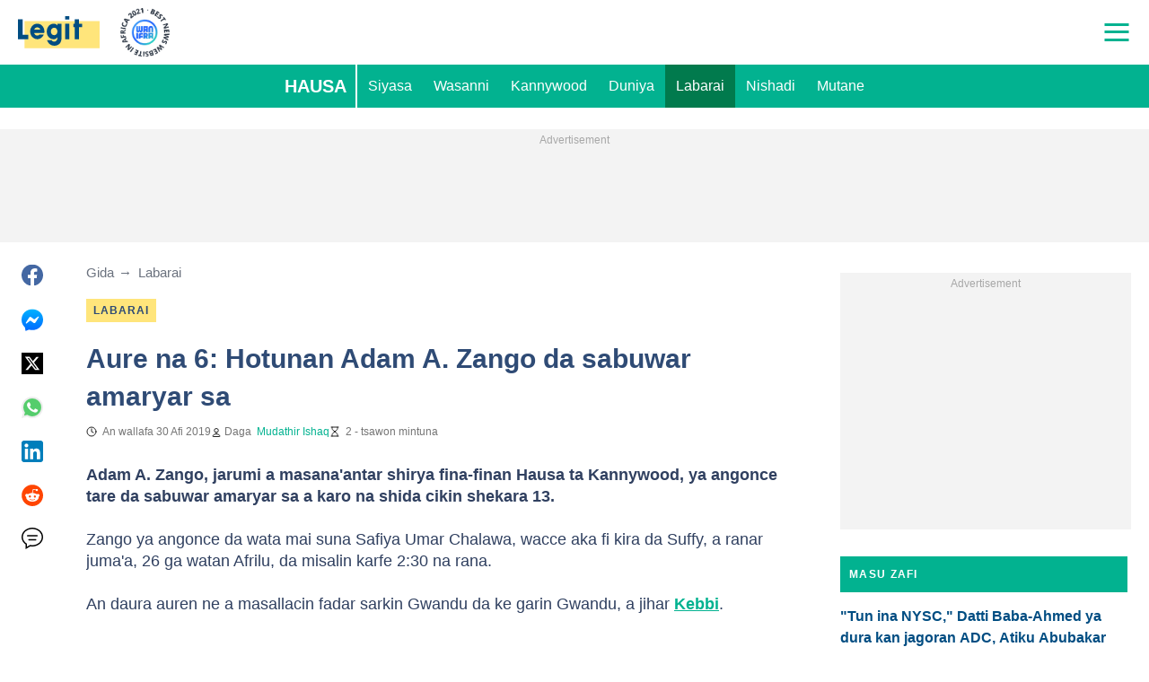

--- FILE ---
content_type: text/html; charset=utf-8
request_url: https://www.google.com/recaptcha/api2/aframe
body_size: 181
content:
<!DOCTYPE HTML><html><head><meta http-equiv="content-type" content="text/html; charset=UTF-8"></head><body><script nonce="WYLd1gDt73FRI1vWR_eA_A">/** Anti-fraud and anti-abuse applications only. See google.com/recaptcha */ try{var clients={'sodar':'https://pagead2.googlesyndication.com/pagead/sodar?'};window.addEventListener("message",function(a){try{if(a.source===window.parent){var b=JSON.parse(a.data);var c=clients[b['id']];if(c){var d=document.createElement('img');d.src=c+b['params']+'&rc='+(localStorage.getItem("rc::a")?sessionStorage.getItem("rc::b"):"");window.document.body.appendChild(d);sessionStorage.setItem("rc::e",parseInt(sessionStorage.getItem("rc::e")||0)+1);localStorage.setItem("rc::h",'1767984364364');}}}catch(b){}});window.parent.postMessage("_grecaptcha_ready", "*");}catch(b){}</script></body></html>

--- FILE ---
content_type: text/plain
request_url: https://rtb.openx.net/openrtbb/prebidjs
body_size: -220
content:
{"id":"b13e1cc0-9819-400c-96a6-04c4780df4a3","nbr":0}

--- FILE ---
content_type: text/plain
request_url: https://rtb.openx.net/openrtbb/prebidjs
body_size: -220
content:
{"id":"1f644cc1-5306-433e-a2b6-4a20ce9c8b26","nbr":0}

--- FILE ---
content_type: text/plain
request_url: https://rtb.openx.net/openrtbb/prebidjs
body_size: -83
content:
{"id":"85cf5223-6d1f-4c01-884d-cf3ba8e60efe","nbr":0}

--- FILE ---
content_type: text/plain
request_url: https://rtb.openx.net/openrtbb/prebidjs
body_size: -220
content:
{"id":"845921d3-869f-479b-a5ce-193bd43f9379","nbr":0}

--- FILE ---
content_type: text/plain
request_url: https://rtb.openx.net/openrtbb/prebidjs
body_size: -220
content:
{"id":"1dfbfbb8-ef1b-4edd-819c-4d69e148cd0f","nbr":0}

--- FILE ---
content_type: text/plain
request_url: https://rtb.openx.net/openrtbb/prebidjs
body_size: -220
content:
{"id":"03fd6495-efac-49b8-b018-cc8004134eb5","nbr":0}

--- FILE ---
content_type: text/plain
request_url: https://rtb.openx.net/openrtbb/prebidjs
body_size: -220
content:
{"id":"b8800a78-8bdb-4ea9-9c16-927133e6a619","nbr":0}

--- FILE ---
content_type: text/plain
request_url: https://rtb.openx.net/openrtbb/prebidjs
body_size: -220
content:
{"id":"e0b66b6c-40f4-4f4e-91c0-2f300d53abf3","nbr":0}

--- FILE ---
content_type: text/plain
request_url: https://rtb.openx.net/openrtbb/prebidjs
body_size: -220
content:
{"id":"8c4162a6-7f65-45da-a44d-a983017ed352","nbr":0}

--- FILE ---
content_type: application/javascript; charset=utf-8
request_url: https://fundingchoicesmessages.google.com/f/AGSKWxXTo6WqmCqq_OtGIPrydVZKNAJQ81IZ70KlnmPurGb-2Gt1DiQkI3_vHB2n-alhwXOCZIKL6V-jY4ANIW2zrGVSRVfAAz_fVl-msDeXG6lwdXQ8TdRYHmRO2yJkqNotSBJmVbKIpCf_IyF4GPAqiDOxNDCe79yABkgRRJFkVQQuj2mI02SkjBDN8-Lp/_/advertisement-_adpage=_ad_count=/ad/cross-/javascript/ads.
body_size: -1291
content:
window['cf5bdd28-0a0d-476f-bf92-c23ac6cd6094'] = true;

--- FILE ---
content_type: text/plain
request_url: https://rtb.openx.net/openrtbb/prebidjs
body_size: -220
content:
{"id":"579702fb-5ddc-4584-8a54-6e45a426b3ea","nbr":0}

--- FILE ---
content_type: text/plain
request_url: https://rtb.openx.net/openrtbb/prebidjs
body_size: -220
content:
{"id":"eecf05ee-5eff-442f-9a55-05c5adce3d16","nbr":0}

--- FILE ---
content_type: application/javascript
request_url: https://cdn.legit.ng/legit/js/intent-iq-6.1.1.js
body_size: 44145
content:
function _0x4421(t,i){var e=_0x5ec0();return(_0x4421=function(t,i){return e[t-=416]})(t,i)}function _0x5ec0(){var t=["getIntentIQID","some","constants","Skipping calback fire , already fired or not defined","partnerClientId","green","ECB","dbsaved","intent_iq_group","charAt","filename","atob","ast","platform"," storageType=","defineGlobalVariables","isEnabled","tdid","firstPartyData","FIRST_PARTY_KEY","operationalMode","HMAC","map","auctionInited","ceil","dataSender","getCPData","No ID filtration defined","isSubscribedForPrebidEvents","invalid zip data","configureABTestingForGroupB","fail","pbjs","substr"," ========","pidd","lsKeys","DEBUG","hasher","fillAgentRuntimeData","unshift","iiq_pixel","isAsyncServerRequest","&mct=","_parse","performanceData","Response from PE parsed, firing callback","?pid=","startsWith","_iiq_sync_","_iv","href","containsEids","intentIqConfig","language","DUAL","addUniquenessToUrl","partnerAuctionIdsArray","https","subscribeForPrebidEvents","_xformMode","vrref","Unknown storage type: ","makeAT46Request","Pbjs wasn't defined","getTCData","initPbMonitoring","Error to add pixel img to body"," value=","1229160hBgeXE","addGDPREventListener","2455810CFgURh","&paucid=","body","stack","siloEnabled","captureStackTrace","_mode","&japs=","parseConfigurationSource","/profiles_engine/ProfilesEngineServlet?at=39&mi=10&dpi=","sigBytes","idsBlackListConfiguration","pubads","appendLastDataUpdateDate","OpenSSL","mem","ecb","isPlainObject","bidderRequests","bidRequested","blockSize","messageSendingDelay","--------Startup configuration---------","configurePrebid","Local storage API disabled","_iiq_debug_level","shouldDoMeasurement","IS_IN_BROWSER_BLACKLIST","configureABTestingForIIQServer","enc","ERROR","processBlock","shouldCallServer","assign","getDefaultDataObject","gpp_string_value","Invalid URL provided: ","getIntentIqData","subscriptionFlags","gdprString","&dbsaved=","Skiping tryRegisterIds because of ids configuration","utf8Encode","&agid=","setConfig","_hasher","isLastPartSameCharacter","https://reports.intentiq.com","isNonEmptyString","slot","Skipping registering on unload events, message delay = 0","_hash","message","height","forEach","blackList","disableIIQInThisGroup","currentTestGroup","adserverDeviceType","Registering PubProvided callback ","logger","other","agentId","Skipping eids names population due to configuration","syncRequestType","abPercentage","runtimeMemory","crypto","JS_VERSION","clear","setTargeting","bind","AGENT_ID","shouldDisableTDIDGlobaly","readUSPApi","metadataConstant","partnerClientIdType","There is no available storage","setLevelValue","Failed to report pbjs events state","Browser is in blacklist. Skipping report.","split","pubProvidedId","ÐÐµÐ¸Ð·Ð²ÐµÑÑ‚Ð½Ñ‹Ð¹ Ñ€ÐµÐ¶Ð¸Ð¼ ÑˆÐ¸Ñ„Ñ€Ð¾Ð²Ð°Ð½Ð¸Ñ.","appendWithAnalyticsData","_key","withoutIIQ","createEncryptor","mixIn","translateMetadata","pixel","Done jsSync: ","uspapi_value","arrayToLowerCase","$super","enablePBJSFiltration","getRandom","substring","pbMonitoringEnabled is disabled","shouldDisablePPUIDGlobaly","_iKey","__tcfapi","eids","_iiq_pb_pausetill_","&vrref=","formatter","undefined","globalFiltersSourcesNames","getRandomValues","configurationSourceGroupInitialization","splice","pbjsver","iiqPixelServerAddress","&cttl=","PROFILE","getUrlParamsAsString","version","onreadystatechange","Base64","Ð—Ð°ÑˆÐ¸Ñ„Ñ€Ð¾Ð²Ð°Ð½Ð½Ð°Ñ ÑÑ‚Ñ€Ð¾ÐºÐ° Ð¿Ð¾Ð²Ñ€ÐµÐ¶Ð´ÐµÐ½Ð°: Ð´Ð»Ð¸Ð½Ð½Ð° Ð·Ð°ÑˆÐ¸Ñ„Ñ€Ð¾Ð²Ð°Ð½Ð½Ð¾Ð¹ ÑÑ‚Ñ€Ð¾ÐºÐ¸ Ð´Ð¾Ð»Ð¶Ð½Ð° Ð±Ñ‹Ñ‚ÑŒ ÐºÑ€Ð°Ñ‚Ð½Ð° 8 Ð±Ð°Ð¹Ñ‚Ð°Ð¼.","date not in range 1980-2099","Hasher","loadPartnerData","_createHelper","clientType","BlockCipherMode","toString","gamObjectReference","&agp_","mainFlow","syncRefreshMillis","edge","Skipping data send , array is empty","_nDataBytes","initRuntimeDefaults","tryParseInt","BufferedBlockAlgorithm","&gpp=","Removing callback timeout - got it first","refreshUserIds callback fired","toUpperCase","level","wasSubscribedForPrebid","callCount","shouldReplaceUnifiedId","clamp","isArray","_keyPriorReset","107.77.208.","&dw=","handleResponse","shouldDiscardServerConfiguration","&gdpr=","block32toNum","89783gqdAdQ","exports","urlParamsNames","__creator","pixelSync","notYetDefined","isIpCellular","fillPartnerReportingData","gpcValue","XMLHttpRequest timeout","secondaryColor","_keySchedule","function","getClientHintsAndSynchronize","terminationCause","&gdpr_consent=","PIXEL","isOperationalModeNoneOrPixel","browser","password","handleAdditionalParams","pbPauseUntil","CLIENT_HINTS_KEY","pbPauseUntill","defineGDPRAddress","Sending new control param for processing: ","Configuring failsafe callback","brand","abc12345","invalid block type","bids","storageType","&us_privacy=","adserver.org","tcString","startSender","keyStr","red","HmacMD5","EIDS_LENGTH","HAD_EIDS_IN_LOCAL_STORAGE","isUSPAPIEnabled","&uh=","Configuration object not provided correctly","clearCounters","compareGDPRStrings","Encryptor","request","prepareDataForDelivery","; border-radius: 3px","utf8Decode","pArray","detectBrowserFromUserAgent","uids","Calling refreshUserIds function","Opera","WordArray","_iiq_pb_monitoringenabled_","checkIfItIsPartnerDataKey","syncBrowserBlackList","initRuntimeParams","getPubProvidedEids","model","object","userActualPercentage","globalPrivacyControl","abTestingConfig","wasDebugCheck","then","slice","GAM reference is not defined","true","objectToQueryString","subscribeToGAMEvents","Sending request","enhanceRequests","abTestingAdvancedConfiguration","initABTestingConfiguration","findIndex","opera","userConfiguration","MD5"," , ","unzipValue"," is not valid","refreshUserIdsCallback","reportingServerAddress","isInTestGroup","EIDS_READ_TIME","color: ","generateRandom1to99","6HCApDP","updateCountersAndSaveIfAsked","percentage","encryptBlock","actualGroup","=; expires=Thu, 18 Dec 2013 12:00:00 UTC","appendPartnersFirstParty","ABTestingConfigurationSource","isDebugMode","windowInnerHeight","encipher","Pbjs was defined but it has no getEvents method. Looks like we are right on time.","withIIQ","_append","decryptCBC","dea","img","base64","_p_","generateRandomUsIp","_doReset","hadEids","Hex","allowFireCallback","createRequestUrl","decryptBlock","moduleIds","updatePrebidObject","setTimeoutCallbackCall","getUpdatedGPPObject","prepareCryptedData","detectBrowser","AB_TESTING_CONFIGURATION_SOURCE","handleClientHints","AT46 request error","readTCFApi","defineGPPTimeout","join","IntentIQ: storing data: key=","appendABTestingData","noData","inbbl","isCellular","Starting Prebid subscription","auctionInit","&tsrnd=","vrBrowserBlackList","entries","reportMethod","previousTestGroup","urlParams","store","lib","mode","push","group","iiq_object_array","hostname","error","LAST_SYNC_KEY","mde","dataSentOnUnload","Response received","findStorageTypes","aes","ivSize","data","PBJS or QUE not defined","invalid distance","https://api.intentiq.com","date","rtt","Base","lateConfiguration","profile","initConstants","Access-Control-Allow-Methods","onBidWonEvent","testPercentage","clone","TDID will not be added\n","useLocalData","originalCpm","HmacSHA1","clientHints","value","pixelURLParams","getTargetingMap","devicePixelRatio","BlockCipher","random","parameterValue","cbc","iterations","fillEidsNames","15290869ymhnur","atype","isEmpty","trimZeros","gatewayWasCalled","encryptCBC","isLSEnabled","magenta","Decryptor","gppEventHandler","getCurrentUrl","Failed to get device info:","&jsver=","blue","REFERER","tryRegisterIds","generateGUID","num2block32","reportExternalWin","stream finishing","Microsoft Edge","delayedSenderTimeouter","; path=/","verifyIdType","shouldClearDuplicatesForRubicon","Control array is empty: ","gtwaddr","appendFirstPartyDataToUrl","_minBufferSize","zipData","LSEnabled","pad","&pcid=","shouldSkipRegisterIds","&dh=","algo","originalCurrency","isProfileDeterministic","INFO","salt","565206ylLIRM","userAgentData","REQUEST_RTT","initialized","CBC","sBox2","slotOnload","readLS","lastIndexOf","partnerAuctionId","pid","windowInnerWidth","Warning: messagesArray is not an array or is empty","responseText","print","removeDotsFromVersion","appendVrrefAndFui","tryRegisterForBidRequested","filter","_reverseMap","&gpc=","at=46","gpi","syncReportingEnabled","Native crypto module could not be used to get secure random number.","GET","Pushing config for prebid","localStorage","Cookies API disabled","stype","_iiq_ip","&iiqlocalstorageenabled=","getFiltrationMapString","key","mtime","__uspapi not configured correctly","color","keys","timestamp","Error detecting browser:","userIdAsEids","info","gdprApplies","pubprovidedidsFailedToregister","IntentIqObject","text/plain","809755XHCZLu","setItem","gatewayServerAddress","fixNegative","decrypt","call","stringify","invalid gzip data","dual","readyState","ACTUAL_GROUP","grey","no callback","98.115.221.","getItem","8zBxWgB","Original Data : ","Adapter name\t |   EIDS Sources to filter out\n\n","currentGPPString","collectDeviceInfo","currentUSPCode","extend","display: none !important;","sBox0","now","dictionary","providedGDPR","test","concat","charCodeAt","USPCodes","AUCTION_START_TIME","filters","\n---------- IDS Filtration logic ------------\n","platformVersion","aeidln","bidWon","algorithm","sourceMetaDataExternal","getUSPData","init","clearDuplicates","biddingPlatformId","auctionStartTimeData","tryRegisterForBidWon","isTCFApiEnabled","_prevBlock","finalize","Updating sender","isInBrowserBlacklist","PasswordBasedCipher","usnat","ABCDEFGHIJKLMNOPQRSTUVWXYZabcdefghijklmnopqrstuvwxyz0123456789+/=","setConfigObjectForUnifiedId","Failed to collect eids names","cmd","max","gpc","isOptedOut","fatal","currentBrowserLowerCase","refreshUserIds","messagesArray","detectBrowserFromUserAgentData","prebidAuctionId","trim","noDataCounter","parameterName","configurationTime","GPPTimeout","eidt","pbMonitoring","wow64","ping","_data","_doCryptBlock","removePadding","send","Setting prebid config callback timeout","DEBUG_KEY","noteReported","sid","report","PUB","innerHeight","Trying to send data: ","appendImage","Trying to fire callback on timeout","_createHmacHelper","length","read","ontimeout","deviceInfo","start","wasServerCalled","sBox1","AB_PERCENTAGE","unifiedeId","Error in getClientHintsAndSynchronize: ","sCal","indexOf","  %c[","update","tryParse","testPreviousPercentage","Faild to register EIDS: ","cookie","hadEidsInLocalStorage","AD_SERVER_DEVICE_TYPE","find","userConfig","currentConfigurationSource","fillPrebidEventData","instance","pagehide","abGroup","iiqServerAddress","destination","appendEidsNamesToReport","_process","Latin1","ruidi","Ð—Ð°ÑˆÐ¸Ñ„Ñ€Ð¾Ð²Ð°Ð½Ð½Ð°Ñ ÑÑ‚Ñ€Ð¾ÐºÐ° Ð¿Ð¾Ð²Ñ€ÐµÐ¶Ð´ÐµÐ½Ð°: Ð´Ð»Ð¸Ð½Ð½Ð° Ð·Ð°ÑˆÐ¸Ñ„Ñ€Ð¾Ð²Ð°Ð½Ð½Ð¾Ð¹ ÑÑ‚Ñ€Ð¾ÐºÐ¸ Ð´Ð¾Ð»Ð¶Ð½Ð° Ð±Ñ‹Ñ‚ÑŒ ÐºÑ€Ð°Ñ‚Ð½Ð° 8 Ð±Ð°Ñ‹Ð¹Ñ‚Ð°Ð¼.","Failed to prepare bid won data to send, ","screen","persist","checkIsCookieFullBrowser","&ip=","parsedSections","TEST_GROUP","isDomainIncluded","getRelevantRefferer","keySize","domainName","prototype","syncData","status","_doFinalize","apply","number","isCookiesEnabled","AB_MAP","pcid","_cipher","cpm","testGroup","browserBlackList","adt","source","cttl","Google Chrome","includes","cfg","WAS_SERVER_CALLED","none","Access-Control-Allow-Headers, Origin,Accept, X-Requested-With, Content-Type, Access-Control-Request-Method, Access-Control-Request-Headers","storage","gamParameterName","&dpi=","abDecision","unifiedId","partnerId","PARTNER_ID","generateSubkeys","onpagehideHandler","Failed to update counters.","userSync.userIds","shouldCallAT46","failCount","collisionPreventionMode","filename too long","idls","TDID_SOURCE_NAME","automatic gam reporting","handleOptOutCase","pidDeterministic","filterIdsFromAuctionInintAccordingToFiltrationConfiguration","addDataToSendAndInitSender","addEventListener","saveFirstPartyData","Exception occurred during main logic: ","_iiq_fdata","btoa","reportDelay","_iiq_ch","configurationSourcePercentageInitialization","trace","_fdata_","msCrypto","getEvents","Provided additionalParams value is incorrect. It should be an array","NONE","windowScreenHeight","fireCallbackOnRequestTimeout","isNaN","useractioncomplete","src","configurationSource","encodeQueryString","shouldWaitForUserIdsRefreshBeforeCallback","manualWinReportEnabled","callbackTimeoutID","levelValue","Failed to get EIDS for internal call","parseReportingMethod","bidderCode","Data conversion succeed : ","Error jsSync request: ","_oKey","ABSENT","unpad","auctionEidsLength","Received custom TTL from server, value: ","SerializableCipher","string","CPReady","fromCharCode","extractIdentityModulesIds","getIntentIqEidsInternal","Utf8","None of the Privacy Platform is defined.","isPrebidConfigurationSet","placementId","subarray","isSync","intentIqData","replace","getFiltersPerBrowser","initUserParams","blowfish","brands","__gpp","15399XBXWtu","Received Data: ","withCredentials","EvpKDF","set","savePartnerDataToLocalStore","getOperationalMode","Access-Control-Allow-Origin","_nRounds","currentPercentage","cyan","iiqserver","\n--------------------------------------------","abs","Got stored CCPA Value: ","8hNsvyc","&japbjs=","onEvent","userPercentage","split64by32","PREBID_VERSION","__uspapi","_map","globallyExcludeAllSources","getPrototypeOf","isGPPEnabled","isGDPR","getCaller","siteId",'";v="',"bitness","disabled","floor","SITE_ID","intentIqId requires a valid partner to be defined","chrome","Additional parameters were not sent due to size limit","addGPPEventListener","pbMonitoringEnabled","currency","parseCollisionPreventionMode","adUnitCode","clearDataIfInGroupB","makeServerRequest","getDeviceInfo","top","pingData","setGamReporting","gdprEventHandler","requestRtt","isEmptyObjAndArray","removeItem","USER_ACTUAL_PERCENTAGE","userAgent","kdf","storageLogic","idCollisionPreventionMode","ext","toLowerCase","width","--------------------------------------","ciphertext","fireCallback","TRACE","persistABTestingSettingsToLS","eidsInPrebid","New data available to send, ","generateNewRandomIp","jsSync","load","sourceMetaData","allLevels","decipher","hasOwnProperty","min","Auction started.","_iiq_ab_map","eventData is empty","Following sources will be filtered from PPUD for all adapters: ","reset","userProvidedConfig","Warning: dataSender is not a function","que","userId","IIQServer","&pa=","getUserIds","2970Sylsin","--------User configuration---------","style","eidsLn","Error accessing location: ","words","appendChild","compute","padEnd","Wrong response format (not an array): ","encode","appendRttDate","dispatchEvent","boolean","configureABTestingForGroupA","loadOrCreateFirstPartyData","analytics","agg","Cipher","partnerData","parse","OTHER","setRequestHeader","log","wasCallFromConstructor","sort","randomBytes","SHA1","_ENC_XFORM_MODE","Access-Control-Allow-Credentials","getTime","encrypt","allBidsMap","handleAT46response","printConfigurationReport","_iiq_ab_group_","Error adding pixel to DOM ","ENHANCE_REQUESTS","agent.intentIqConfig or agent.intentIqConfig.paramNames was nor initialized on reporting","&iiqidtype=2&iiqpcid=","architecture","isDefinedAndNotNullOrEmptyString","createElement","Actual callback fire.","remove","unknown","VP detected, trying to resolve.","additionalParams","replacer","wsrvcll","tryRegisterForAuctionInited","callServer","PARTNER_DATA_KEY","format","encryptECB","configureABTestingForPercentage","groupNames","getRequest","xor","&gpi=","cookiesEnabled","Request at=46 timeout error","invalid length/literal","jafc","callbackFire","readCookie","processResponse","_iiq_requestrtt_","getHighEntropyValues","callback","padding","https://reports-gdpr.intentiq.com","sync","generateTestGroupAccordingToPercentageAndConfigure","Manual won report enabled. Skipping bidwon subscription.","windowScreenWidth","partner","Clear duplicates for rubicon","EIDS_NAMES","AES","invalid UTF-8 data","AdserverDeviceType","color: white ; background-color:","application/json","dataCompaction","abTesting","Subscribing for auctionInited event","StreamCipher","] %c[","&payload=","getInstance","isDebug","createPixelUrl","uspString","jaensc","ekv","checkAndPrintPrebidInitAuctionsStatus","jsversion","Sorry, browser is in blacklist. Good bye!","fullUrl","Content-type","previousPercentage","isLessThanOrEqualTo","Amount of auctionInit events is ","Validation at stage: ","paramNames","decode","pcidDate","params","POST","https://ucgfk6g6s7.execute-api.us-east-1.amazonaws.com","fullVersionList","addMod32","firstAvailable","syncRequest","https://api-gdpr.intentiq.com","getDataOrCallServerIfNeeded","counters","lastDataUpdateDate","readInt32LE","Failed to convert data","current","timeoutInMillis","FATAL","addValueToPerformanceMeasurement","addMetaData","eidsReceptionsTime","optedOut","auctionId","debug","allowGDPR","Parse response eids got exception","CookieLess browser detected, setting unified id override logic to: TRUE","create","sBox3","open","readGPPApi","IS_IN_TEST_GROUP","HAD_EIDS","/profiles_engine/ProfilesEngineServlet?at=20&mi=10&secure=1","at=39","eidsNames","safari","&iiqid=","wasCallbackFired"];return(_0x5ec0=function(){return t})()}(function(){for(var t=_0x4421,i=_0x5ec0();;)try{if(270116==parseInt(t(517))/1*(-parseInt(t(608))/2)+-parseInt(t(1322))/3+-parseInt(t(804))/4*(-parseInt(t(789))/5)+parseInt(t(743))/6+parseInt(t(1324))/7*(-parseInt(t(1036))/8)+-parseInt(t(1021))/9*(parseInt(t(1108))/10)+parseInt(t(703))/11)break;i.push(i.shift())}catch(t){i.push(i.shift())}})(),(()=>{var t=_0x4421,i={955:function(t,i,e){t.exports=(t=>{for(var i=_0x4421,e=t,r=e[i(660)][i(697)],s=e[i(738)],n=[],a=[],o=[],h=[],l=[],c=[],d=[],u=[],f=[],p=[],g=[],v=0;v<256;v++)g[v]=v<128?v<<1:v<<1^283;var y=0,I=0;for(v=0;v<256;v++){var b=I^I<<1^I<<2^I<<3^I<<4,m=g[a[n[y]=b=b>>>8^255&b^99]=y],C=g[m],S=g[C],_=257*g[b]^16843008*b;o[y]=_<<24|_>>>8,h[y]=_<<16|_>>>16,l[y]=_<<8|_>>>24,c[y]=_,d[b]=(_=16843009*S^65537*C^257*m^16843008*y)<<24|_>>>8,u[b]=_<<16|_>>>16,f[b]=_<<8|_>>>24,p[b]=_,y?(y=m^g[g[g[S^m]]],I^=g[g[I]]):y=I=1}var E=[0,1,2,4,8,16,32,64,128,27,54];return s=s[i(1187)]=r.extend({_doReset:function(){var t=i;if(!this[t(1029)]||this[t(510)]!==this[t(448)]){for(var e=this[t(510)]=this[t(448)],r=e[t(1113)],s=e[t(1334)]/4,a=4*(1+(this[t(1029)]=6+s)),o=this[t(528)]=[],h=0;h<a;h++)h<s?o[h]=r[h]:(g=o[h-1],h%s?6<s&&h%s==4&&(g=n[g>>>24]<<24|n[g>>>16&255]<<16|n[g>>>8&255]<<8|n[255&g]):(g=n[(g=g<<8|g>>>24)>>>24]<<24|n[g>>>16&255]<<16|n[g>>>8&255]<<8|n[255&g],g^=E[h/s|0]<<24),o[h]=o[h-s]^g);for(var l=this._invKeySchedule=[],c=0;c<a;c++){var g;h=a-c,g=c%4?o[h]:o[h-4],l[c]=c<4||h<=4?g:d[n[g>>>24]]^u[n[g>>>16&255]]^f[n[g>>>8&255]]^p[n[255&g]]}}},encryptBlock:function(t,e){this[i(864)](t,e,this._keySchedule,o,h,l,c,n)},decryptBlock:function(t,e){var r=i,s=t[e+1];t[e+1]=t[e+3],t[e+3]=s,this[r(864)](t,e,this._invKeySchedule,d,u,f,p,a),s=t[e+1],t[e+1]=t[e+3],t[e+3]=s},_doCryptBlock:function(t,e,r,s,n,a,o,h){for(var l=this[i(1029)],c=t[e]^r[0],d=t[e+1]^r[1],u=t[e+2]^r[2],f=t[e+3]^r[3],p=4,g=1;g<l;g++){var v=s[c>>>24]^n[d>>>16&255]^a[u>>>8&255]^o[255&f]^r[p++],y=s[d>>>24]^n[u>>>16&255]^a[f>>>8&255]^o[255&c]^r[p++],I=s[u>>>24]^n[f>>>16&255]^a[c>>>8&255]^o[255&d]^r[p++],b=s[f>>>24]^n[c>>>16&255]^a[d>>>8&255]^o[255&u]^r[p++];c=v,d=y,u=I,f=b}v=(h[c>>>24]<<24|h[d>>>16&255]<<16|h[u>>>8&255]<<8|h[255&f])^r[p++],y=(h[d>>>24]<<24|h[u>>>16&255]<<16|h[f>>>8&255]<<8|h[255&c])^r[p++],I=(h[u>>>24]<<24|h[f>>>16&255]<<16|h[c>>>8&255]<<8|h[255&d])^r[p++],b=(h[f>>>24]<<24|h[c>>>16&255]<<16|h[d>>>8&255]<<8|h[255&u])^r[p++],t[e]=v,t[e+1]=y,t[e+2]=I,t[e+3]=b},keySize:8}),e[i(1187)]=r[i(486)](s),t[i(1187)]})(e(21),(e(754),e(636),e(506),e(165)))},165:function(t,i,e){var r,s,n,a,o,h,l,c,d,u,f,p,g=_0x4421;t[g(518)]=(t=e(21),e(506),void(t.lib[g(1126)]||(e=t[g(660)],r=e[g(680)],s=e[g(573)],n=e.BufferedBlockAlgorithm,(d=t[g(1353)]).Utf8,a=d[g(481)],o=t[g(738)].EvpKDF,h=e[g(1126)]=n[g(810)]({cfg:r.extend(),createEncryptor:function(t,i){var e=g;return this[e(1241)](this[e(1136)],t,i)},createDecryptor:function(t,i){return this[g(1241)](this._DEC_XFORM_MODE,t,i)},init:function(t,i,e){var r=g;this[r(941)]=this.cfg[r(810)](e),this[r(1313)]=t,this[r(448)]=i,this[r(1100)]()},reset:function(){var t=g;n[t(1100)][t(794)](this),this._doReset()},process:function(t){var i=g;return this._append(t),this[i(908)]()},finalize:function(t){var i=g;return t&&this[i(621)](t),this[i(926)]()},keySize:4,ivSize:4,_ENC_XFORM_MODE:1,_DEC_XFORM_MODE:2,_createHelper:(()=>{function t(t){return _0x4421(1003)==typeof t?p:u}return function(i){return{encrypt:function(e,r,s){var n=_0x4421;return t(r)[n(1139)](i,e,r,s)},decrypt:function(e,r,s){var n=_0x4421;return t(r)[n(793)](i,e,r,s)}}}})()}),e[g(1195)]=h[g(810)]({_doFinalize:function(){return this._process(!0)},blockSize:1}),d=t[g(661)]={},l=e[g(488)]=r[g(810)]({createEncryptor:function(t,i){var e=g;return this[e(563)][e(1241)](t,i)},createDecryptor:function(t,i){var e=g;return this[e(711)][e(1241)](t,i)},init:function(t,i){var e=g;this[e(932)]=t,this[e(1303)]=i}}),d=d[g(747)]=(()=>{var t=g,i=l[t(810)]();function e(i,e,r){var s,n=t,a=this[n(1303)];a?(s=a,this[n(1303)]=void 0):s=this[n(835)];for(var o=0;o<r;o++)i[e+o]^=s[o]}return i[t(563)]=i[t(810)]({processBlock:function(i,r){var s=t,n=this._cipher,a=n[s(1344)];e[s(794)](this,i,r,a),n[s(611)](i,r),this._prevBlock=i[s(586)](r,r+a)}}),i.Decryptor=i[t(810)]({processBlock:function(i,r){var s=t,n=this[s(932)],a=n[s(1344)],o=i.slice(r,r+a);n[s(633)](i,r),e[s(794)](this,i,r,a),this[s(835)]=o}}),i})(),f=(t.pad={}).Pkcs7={pad:function(t,i){for(var e=g,r=(i*=4)-t[e(1334)]%i,n=r<<24|r<<16|r<<8|r,a=[],o=0;o<r;o+=4)a[e(662)](n);i=s[e(1241)](a,r),t[e(817)](i)},unpad:function(t){var i=g,e=255&t[i(1113)][t[i(1334)]-1>>>2];t[i(1334)]-=e}},e[g(697)]=h.extend({cfg:h[g(941)].extend({mode:d,padding:f}),reset:function(){var t=g;h[t(1100)].call(this);var i,e=(r=this[t(941)]).iv,r=r[t(661)];this[t(1313)]==this._ENC_XFORM_MODE?i=r[t(450)]:(i=r.createDecryptor,this[t(731)]=1),this[t(1330)]&&this[t(1330)].__creator==i?this[t(1330)][t(829)](this,e&&e[t(1113)]):(this[t(1330)]=i.call(r,this,e&&e[t(1113)]),this[t(1330)][t(520)]=i)},_doProcessBlock:function(t,i){var e=g;this[e(1330)][e(1355)](t,i)},_doFinalize:function(){var t,i=g,e=this.cfg[i(1178)];return this[i(1313)]==this[i(1136)]?(e[i(734)](this._data,this[i(1344)]),t=this._process(!0)):(t=this._process(!0),e[i(999)](t)),t},blockSize:4}),c=e.CipherParams=r[g(810)]({init:function(t){this.mixIn(t)},toString:function(t){return(t||this[g(468)]).stringify(this)}}),d=(t[g(1161)]={})[g(1338)]={stringify:function(t){var i=g,e=t[i(1082)];return(t=(t=t[i(742)])?s[i(1241)]([1398893684,1701076831])[i(817)](t)[i(817)](e):e)[i(489)](a)},parse:function(t){var i,e=g,r=(t=a[e(1128)](t)).words;return 1398893684==r[0]&&1701076831==r[1]&&(i=s[e(1241)](r[e(586)](2,4)),r.splice(0,4),t[e(1334)]-=16),c[e(1241)]({ciphertext:t,salt:i})}},u=e[g(1002)]=r[g(810)]({cfg:r.extend({format:d}),encrypt:function(t,i,e,r){var s=g;r=this[s(941)].extend(r),i=(n=t[s(450)](e,r)).finalize(i);var n=n.cfg;return c[s(1241)]({ciphertext:i,key:e,iv:n.iv,algorithm:t,mode:n[s(661)],padding:n[s(1178)],blockSize:t.blockSize,formatter:r[s(1161)]})},decrypt:function(t,i,e,r){var s=g;return r=this.cfg.extend(r),i=this[s(1297)](i,r.format),t.createDecryptor(e,r)[s(836)](i[s(1082)])},_parse:function(t,i){var e=g;return e(1003)==typeof t?i[e(1128)](t,this):t}}),f=(t[g(1075)]={}).OpenSSL={execute:function(t,i,e,r,n){var a=g;return r=r||s[a(698)](8),n=(n?o[a(1241)]({keySize:i+e,hasher:n}):o[a(1241)]({keySize:i+e}))[a(1115)](t,r),t=s[a(1241)](n[a(1113)][a(586)](i),4*e),n[a(1334)]=4*i,c.create({key:n,iv:t,salt:r})}},p=e[g(839)]=u[g(810)]({cfg:u[g(941)].extend({kdf:f}),encrypt:function(t,i,e,r){var s=g;return e=(r=this[s(941)][s(810)](r))[s(1075)].execute(e,t[s(921)],t[s(673)],r.salt,r.hasher),r.iv=e.iv,(t=u[s(1139)][s(794)](this,t,i,e[s(776)],r))[s(451)](e),t},decrypt:function(t,i,e,r){var s=g;return r=this[s(941)].extend(r),i=this._parse(i,r[s(1161)]),e=r[s(1075)].execute(e,t.keySize,t.ivSize,i.salt,r[s(1291)]),r.iv=e.iv,u.decrypt[s(794)](this,t,i,e[s(776)],r)}}))))},21:function(t,i,e){var r=_0x4421;t[r(518)]=(t=(t=>{var i,s=r;if(s(469)!=typeof window&&window[s(430)]&&(i=window[s(430)]),s(469)!=typeof self&&self[s(430)]&&(i=self[s(430)]),!(i=!(i=!(i="undefined"!=typeof globalThis&&globalThis[s(430)]?globalThis[s(430)]:i)&&"undefined"!=typeof window&&window[s(977)]?window[s(977)]:i)&&void 0!==e.g&&e.g[s(430)]?e.g.crypto:i))try{i=e(477)}catch(t){}var n=Object[s(1241)]||function(t){var i=s;return a[i(923)]=t,t=new a,a[i(923)]=null,t};function a(){}var o={},h=o[s(660)]={},l=h[s(680)]={extend:function(t){var i=s,e=n(this);return t&&e[i(451)](t),e[i(1094)]("init")&&this[i(829)]!==e[i(829)]||(e[i(829)]=function(){var t=i;e.$super.init[t(927)](this,arguments)}),(e[i(829)].prototype=e)[i(457)]=this,e},create:function(){var t=s,i=this[t(810)]();return i[t(829)][t(927)](i,arguments),i},init:function(){},mixIn:function(t){var i=s;for(var e in t)t[i(1094)](e)&&(this[e]=t[e]);t[i(1094)]("toString")&&(this[i(489)]=t.toString)},clone:function(){var t=s;return this[t(829)][t(923)][t(810)](this)}},c=h[s(573)]=l.extend({init:function(t,i){var e=s;t=this[e(1113)]=t||[],this[e(1334)]=null!=i?i:4*t[e(878)]},toString:function(t){return(t||u).stringify(this)},concat:function(t){var i=s,e=this.words,r=t[i(1113)],n=this.sigBytes,a=t[i(1334)];if(this.clamp(),n%4)for(var o=0;o<a;o++){var h=r[o>>>2]>>>24-o%4*8&255;e[n+o>>>2]|=h<<24-(n+o)%4*8}else for(var l=0;l<a;l+=4)e[n+l>>>2]=r[l>>>2];return this[i(1334)]+=a,this},clamp:function(){var i=s,e=this[i(1113)],r=this[i(1334)];e[r>>>2]&=4294967295<<32-r%4*8,e.length=t[i(1277)](r/4)},clone:function(){var t=s,i=l[t(687)][t(794)](this);return i[t(1113)]=this[t(1113)][t(586)](0),i},random:function(t){for(var e=s,r=[],n=0;n<t;n+=4)r[e(662)]((()=>{var t=e;if(i){if(t(529)==typeof i[t(471)])try{return i[t(471)](new Uint32Array(1))[0]}catch(t){}if(t(529)==typeof i.randomBytes)try{return i[t(1134)](4)[t(1227)]()}catch(t){}}throw new Error(t(767))})());return new(c[e(829)])(r,t)}}),d=o[s(1353)]={},u=d[s(630)]={stringify:function(t){for(var i=s,e=t.words,r=t[i(1334)],n=[],a=0;a<r;a++){var o=e[a>>>2]>>>24-a%4*8&255;n[i(662)]((o>>>4)[i(489)](16)),n.push((15&o)[i(489)](16))}return n[i(645)]("")},parse:function(t){for(var i=s,e=t[i(878)],r=[],n=0;n<e;n+=2)r[n>>>3]|=parseInt(t[i(1286)](n,2),16)<<24-n%8*4;return new(c[i(829)])(r,e/2)}},f=d[s(909)]={stringify:function(t){for(var i=s,e=t[i(1113)],r=t[i(1334)],n=[],a=0;a<r;a++){var o=e[a>>>2]>>>24-a%4*8&255;n[i(662)](String[i(1005)](o))}return n.join("")},parse:function(t){for(var i=s,e=t.length,r=[],n=0;n<e;n++)r[n>>>2]|=(255&t[i(818)](n))<<24-n%4*8;return new(c[i(829)])(r,e)}},p=d[s(1008)]={stringify:function(t){var i=s;try{return decodeURIComponent(escape(f[i(795)](t)))}catch(t){throw new Error("Malformed UTF-8 data")}},parse:function(t){return f[s(1128)](unescape(encodeURIComponent(t)))}},g=h[s(499)]=l.extend({reset:function(){var t=s;this[t(863)]=new c.init,this[t(496)]=0},_append:function(t){var i=s;i(1003)==typeof t&&(t=p[i(1128)](t)),this[i(863)][i(817)](t),this[i(496)]+=t[i(1334)]},_process:function(i){var e,r=s,n=this._data,a=n[r(1113)],o=n.sigBytes,h=this[r(1344)],l=o/(4*h),d=(l=i?t[r(1277)](l):t[r(845)]((0|l)-this[r(731)],0))*h;if(i=t[r(1095)](4*d,o),d){for(var u=0;u<d;u+=h)this._doProcessBlock(a,u);e=a[r(473)](0,d),n[r(1334)]-=i}return new(c[r(829)])(e,i)},clone:function(){var t=s,i=l[t(687)][t(794)](this);return i[t(863)]=this._data[t(687)](),i},_minBufferSize:0}),v=(h[s(484)]=g.extend({cfg:l[s(810)](),init:function(t){var i=s;this.cfg=this[i(941)][i(810)](t),this.reset()},reset:function(){var t=s;g[t(1100)][t(794)](this),this[t(628)]()},update:function(t){var i=s;return this._append(t),this[i(908)](),this},finalize:function(t){var i=s;return t&&this._append(t),this[i(926)]()},blockSize:16,_createHelper:function(t){return function(i,e){var r=_0x4421;return new t.init(e)[r(836)](i)}},_createHmacHelper:function(t){return function(i,e){var r=_0x4421;return new(v[r(1274)][r(829)])(t,e)[r(836)](i)}}}),o[s(738)]={});return o})(Math),t)},754:function(t,i,e){var r,s=_0x4421;t.exports=(t=e(21),r=t[s(660)][s(573)],t.enc[s(481)]={stringify:function(t){for(var i=s,e=t.words,r=t.sigBytes,n=this[i(1043)],a=(t[i(508)](),[]),o=0;o<r;o+=3)for(var h=(e[o>>>2]>>>24-o%4*8&255)<<16|(e[o+1>>>2]>>>24-(o+1)%4*8&255)<<8|e[o+2>>>2]>>>24-(o+2)%4*8&255,l=0;l<4&&o+.75*l<r;l++)a[i(662)](n[i(1262)](h>>>6*(3-l)&63));var c=n[i(1262)](64);if(c)for(;a[i(878)]%4;)a[i(662)](c);return a.join("")},parse:function(t){var i=s,e=t[i(878)],n=this[i(1043)];if(!(a=this._reverseMap))for(var a=this[i(762)]=[],o=0;o<n[i(878)];o++)a[n.charCodeAt(o)]=o;var h=n[i(1262)](64);return h&&-1!==(h=t.indexOf(h))&&(e=h),function(t,i,e){for(var s,n,a=_0x4421,o=[],h=0,l=0;l<i;l++)l%4&&(s=e[t[a(818)](l-1)]<<l%4*2,n=e[t.charCodeAt(l)]>>>6-l%4*2,o[h>>>2]|=(s|n)<<24-h%4*8,h++);return r[a(1241)](o,h)}(t,e,a)},_map:s(841)},t.enc[s(481)])},178:function(t,i,e){var r=_0x4421;t[r(518)]=e(21).enc[r(1008)]},506:function(t,i,e){var r,s,n,a,o,h=_0x4421;t[h(518)]=(t=e(21),e(471),e(25),r=(n=(e=t)[h(660)])[h(680)],s=n[h(573)],a=(n=e.algo)[h(598)],o=n[h(1024)]=r[h(810)]({cfg:r[h(810)]({keySize:4,hasher:a,iterations:1}),init:function(t){var i=h;this[i(941)]=this[i(941)][i(810)](t)},compute:function(t,i){for(var e,r=h,n=this[r(941)],a=n[r(1291)][r(1241)](),o=s[r(1241)](),l=o[r(1113)],c=n[r(921)],d=n[r(701)];l[r(878)]<c;){e&&a[r(891)](e),e=a[r(891)](t)[r(836)](i),a[r(1100)]();for(var u=1;u<d;u++)e=a[r(836)](e),a[r(1100)]();o[r(817)](e)}return o[r(1334)]=4*c,o}}),e[h(1024)]=function(t,i,e){var r=h;return o[r(1241)](e)[r(1115)](t,i)},t.EvpKDF)},25:function(t,i,e){var r,s=_0x4421;t[s(518)]=(t=e(21),e=t.lib[s(680)],r=t[s(1353)][s(1008)],void(t[s(738)][s(1274)]=e[s(810)]({init:function(t,i){var e=s;t=this[e(1369)]=new(t[e(829)]),e(1003)==typeof i&&(i=r[e(1128)](i));for(var n=t[e(1344)],a=4*n,o=((i=i[e(1334)]>a?t[e(836)](i):i)[e(508)](),t=this[e(997)]=i[e(687)](),i=this[e(463)]=i[e(687)](),t[e(1113)]),h=i[e(1113)],l=0;l<n;l++)o[l]^=1549556828,h[l]^=909522486;t[e(1334)]=i[e(1334)]=a,this.reset()},reset:function(){var t=s,i=this._hasher;i[t(1100)](),i[t(891)](this._iKey)},update:function(t){var i=s;return this._hasher[i(891)](t),this},finalize:function(t){var i=s,e=this[i(1369)];return t=e[i(836)](t),e[i(1100)](),e[i(836)](this[i(997)][i(687)]().concat(t))}})))},636:function(t,i,e){var r=_0x4421;t[r(518)]=(t=>{for(var i=r,e=Math,s=t,n=(o=s.lib)[i(573)],a=o[i(484)],o=s[i(738)],h=[],l=0;l<64;l++)h[l]=4294967296*e[i(1034)](e.sin(l+1))|0;function c(t,i,e,r,s,n,a){return((t=t+(i&e|~i&r)+s+a)<<n|t>>>32-n)+i}function d(t,i,e,r,s,n,a){return((t=t+(i&r|e&~r)+s+a)<<n|t>>>32-n)+i}function u(t,i,e,r,s,n,a){return((t=t+(i^e^r)+s+a)<<n|t>>>32-n)+i}function f(t,i,e,r,s,n,a){return((t=t+(e^(i|~r))+s+a)<<n|t>>>32-n)+i}return o=o[i(598)]=a[i(810)]({_doReset:function(){var t=i;this[t(1375)]=new(n[t(829)])([1732584193,4023233417,2562383102,271733878])},_doProcessBlock:function(t,e){for(var r=i,s=0;s<16;s++){var n=e+s,a=t[n];t[n]=16711935&(a<<8|a>>>24)|4278255360&(a<<24|a>>>8)}var o=this[r(1375)].words,l=t[e+0],p=t[e+1],g=t[e+2],v=t[e+3],y=t[e+4],I=t[e+5],b=t[e+6],m=t[e+7],C=t[e+8],S=t[e+9],_=t[e+10],E=t[e+11],w=t[e+12],T=t[e+13],D=t[e+14],A=t[e+15],P=c(o[0],q=o[1],k=o[2],R=o[3],l,7,h[0]),R=c(R,P,q,k,p,12,h[1]),k=c(k,R,P,q,g,17,h[2]),q=c(q,k,R,P,v,22,h[3]);P=c(P,q,k,R,y,7,h[4]),R=c(R,P,q,k,I,12,h[5]),k=c(k,R,P,q,b,17,h[6]),q=c(q,k,R,P,m,22,h[7]),P=c(P,q,k,R,C,7,h[8]),R=c(R,P,q,k,S,12,h[9]),k=c(k,R,P,q,_,17,h[10]),q=c(q,k,R,P,E,22,h[11]),P=c(P,q,k,R,w,7,h[12]),R=c(R,P,q,k,T,12,h[13]),k=c(k,R,P,q,D,17,h[14]),P=d(P,q=c(q,k,R,P,A,22,h[15]),k,R,p,5,h[16]),R=d(R,P,q,k,b,9,h[17]),k=d(k,R,P,q,E,14,h[18]),q=d(q,k,R,P,l,20,h[19]),P=d(P,q,k,R,I,5,h[20]),R=d(R,P,q,k,_,9,h[21]),k=d(k,R,P,q,A,14,h[22]),q=d(q,k,R,P,y,20,h[23]),P=d(P,q,k,R,S,5,h[24]),R=d(R,P,q,k,D,9,h[25]),k=d(k,R,P,q,v,14,h[26]),q=d(q,k,R,P,C,20,h[27]),P=d(P,q,k,R,T,5,h[28]),R=d(R,P,q,k,g,9,h[29]),k=d(k,R,P,q,m,14,h[30]),P=u(P,q=d(q,k,R,P,w,20,h[31]),k,R,I,4,h[32]),R=u(R,P,q,k,C,11,h[33]),k=u(k,R,P,q,E,16,h[34]),q=u(q,k,R,P,D,23,h[35]),P=u(P,q,k,R,p,4,h[36]),R=u(R,P,q,k,y,11,h[37]),k=u(k,R,P,q,m,16,h[38]),q=u(q,k,R,P,_,23,h[39]),P=u(P,q,k,R,T,4,h[40]),R=u(R,P,q,k,l,11,h[41]),k=u(k,R,P,q,v,16,h[42]),q=u(q,k,R,P,b,23,h[43]),P=u(P,q,k,R,S,4,h[44]),R=u(R,P,q,k,w,11,h[45]),k=u(k,R,P,q,A,16,h[46]),P=f(P,q=u(q,k,R,P,g,23,h[47]),k,R,l,6,h[48]),R=f(R,P,q,k,m,10,h[49]),k=f(k,R,P,q,D,15,h[50]),q=f(q,k,R,P,I,21,h[51]),P=f(P,q,k,R,w,6,h[52]),R=f(R,P,q,k,v,10,h[53]),k=f(k,R,P,q,_,15,h[54]),q=f(q,k,R,P,p,21,h[55]),P=f(P,q,k,R,C,6,h[56]),R=f(R,P,q,k,A,10,h[57]),k=f(k,R,P,q,b,15,h[58]),q=f(q,k,R,P,T,21,h[59]),P=f(P,q,k,R,y,6,h[60]),R=f(R,P,q,k,E,10,h[61]),k=f(k,R,P,q,g,15,h[62]),q=f(q,k,R,P,S,21,h[63]),o[0]=o[0]+P|0,o[1]=o[1]+q|0,o[2]=o[2]+k|0,o[3]=o[3]+R|0},_doFinalize:function(){for(var t=i,r=this[t(863)],s=r[t(1113)],n=8*this[t(496)],a=8*r[t(1334)],o=(s[a>>>5]|=128<<24-a%32,e[t(1053)](n/4294967296)),h=(s[15+(64+a>>>9<<4)]=16711935&(o<<8|o>>>24)|4278255360&(o<<24|o>>>8),s[14+(64+a>>>9<<4)]=16711935&(n<<8|n>>>24)|4278255360&(n<<24|n>>>8),r[t(1334)]=4*(s.length+1),this[t(908)](),o=this[t(1375)])[t(1113)],l=0;l<4;l++){var c=h[l];h[l]=16711935&(c<<8|c>>>24)|4278255360&(c<<24|c>>>8)}return o},clone:function(){var t=i,e=a[t(687)][t(794)](this);return e[t(1375)]=this[t(1375)][t(687)](),e}}),s[i(598)]=a[i(486)](o),s[i(555)]=a[i(877)](o),t[i(598)]})(e(21))},454:function(t,i,e){var r,s,n,a=_0x4421;t[a(518)]=(r=e(21),e(165),r.mode[a(1259)]=((n=r[(s=a)(660)][s(488)][s(810)]())[s(563)]=n[s(810)]({processBlock:function(t,i){var e=s;this[e(932)][e(611)](t,i)}}),n[s(711)]=n[s(810)]({processBlock:function(t,i){var e=s;this._cipher[e(633)](t,i)}}),n),r[a(661)][a(1259)])},471:function(t,i,e){var r,s,n,a,o=_0x4421;t[o(518)]=(t=e(21),a=(e=t)[o(660)],r=a[o(573)],s=a[o(484)],n=[],a=e.algo.SHA1=s[o(810)]({_doReset:function(){var t=o;this._hash=new(r[t(829)])([1732584193,4023233417,2562383102,271733878,3285377520])},_doProcessBlock:function(t,i){for(var e=this[o(1375)].words,r=e[0],s=e[1],a=e[2],h=e[3],l=e[4],c=0;c<80;c++){c<16?n[c]=0|t[i+c]:(d=n[c-3]^n[c-8]^n[c-14]^n[c-16],n[c]=d<<1|d>>>31);var d=(r<<5|r>>>27)+l+n[c];d+=c<20?1518500249+(s&a|~s&h):c<40?1859775393+(s^a^h):c<60?(s&a|s&h|a&h)-1894007588:(s^a^h)-899497514,l=h,h=a,a=s<<30|s>>>2,s=r,r=d}e[0]=e[0]+r|0,e[1]=e[1]+s|0,e[2]=e[2]+a|0,e[3]=e[3]+h|0,e[4]=e[4]+l|0},_doFinalize:function(){var t=o,i=this[t(863)],e=i.words,r=8*this._nDataBytes,s=8*i.sigBytes;return e[s>>>5]|=128<<24-s%32,e[14+(64+s>>>9<<4)]=Math[t(1053)](r/4294967296),e[15+(64+s>>>9<<4)]=r,i[t(1334)]=4*e.length,this[t(908)](),this[t(1375)]},clone:function(){var t=o,i=s[t(687)].call(this);return i[t(1375)]=this._hash.clone(),i}}),e[o(1135)]=s[o(486)](a),e[o(691)]=s._createHmacHelper(a),t[o(1135)])},515:t=>{var i=_0x4421;function e(t,i){var r=_0x4421;this[r(776)]=t,r(1340)!==i&&r(700)!==i||(this.mode=i),this[r(812)]=e[r(812)].slice(),this[r(884)]=e[r(884)][r(586)](),this.sBox2=e[r(748)][r(586)](),this[r(1242)]=e[r(1242)][r(586)](),this[r(568)]=e.pArray.slice(),this[r(952)](t)}e.prototype={sBox0:null,sBox1:null,sBox2:null,sBox3:null,pArray:null,key:null,mode:i(1340),iv:i(545),keyStr:i(841),encrypt:function(t,e){var r=i;if(r(1340)===this[r(661)])return this[r(1162)](t);if(r(700)===this[r(661)])return this[r(708)](t,e);throw new Error(r(446))},decrypt:function(t,e){var r=i;if(r(1340)===this[r(661)])return this.decryptECB(t);if(r(700)===this[r(661)])return this[r(622)](t,e);throw new Error(r(446))},encryptECB:function(t){var e=i;t=this[e(567)](t);for(var r=Math[e(1277)](t[e(878)]/8),s="",n=0;n<r;n++){var a=t[e(1286)](8*n,8);if(a.length<8)for(var o=8-a[e(878)];0<o--;)a+="\0";var h=this[e(1040)](a),l=h[0];l=(h=this[e(618)](l,h[1]))[0],h=h[1],s+=this.num2block32(l)+this[e(720)](h)}return s},encryptCBC:function(t,e){var r=i;t=this[r(567)](t);for(var s=Math[r(1277)](t.length/8),n=(e=this.split64by32(e))[0],a=e[1],o="",h=0;h<s;h++){var l,c,d,u=t[r(1286)](8*h,8);if(u[r(878)]<8)for(var f=8-u[r(878)];0<f--;)u+="\0";l=(d=this[r(1040)](u))[0],c=d[1],l=this.xor(l,n),c=this.xor(c,a),l=(d=this.encipher(l,c))[0],a=c=d[1],o+=this.num2block32(n=l)+this[r(720)](c)}return o},decryptECB:function(t){for(var e=i,r=Math[e(1277)](t.length/8),s="",n=0;n<r;n++){var a,o=t.substr(8*n,8);if(o[e(878)]<8)throw new Error(e(911));a=(o=this.split64by32(o))[0],a=(o=this[e(1093)](a,o[1]))[0],o=o[1],s+=this.num2block32(a)+this.num2block32(o)}return this[e(1366)](s)},decryptCBC:function(t,e){for(var r,s,n=i,a=Math.ceil(t[n(878)]/8),o=(e=this.split64by32(e))[0],h=e[1],l="",c=0;c<a;c++){var d,u=t[n(1286)](8*c,8);if(u[n(878)]<8)throw new Error(n(482));d=(u=this[n(1040)](u))[0],d=(u=this.decipher(r=d,s=u[1]))[0],u=u[1],d=this[n(1166)](d,o),u=this[n(1166)](u,h),o=r,h=s,l+=this[n(720)](d)+this[n(720)](u)}return this[n(1366)](l)},F:function(t){var e=i,r=t<<16>>>24,s=t<<24>>>24;return t=this[e(1220)](this[e(812)][t>>>24],this.sBox1[t<<8>>>24]),t=this.xor(t,this.sBox2[r]),this.addMod32(t,this[e(1242)][s])},encipher:function(t,e){for(var r,s=i,n=0;n<16;n++)r=t=this[s(1166)](t,this[s(568)][n]),t=e=this.xor(this.F(t),e),e=r;return r=t,t=e,e=r,e=this[s(1166)](e,this[s(568)][16]),[t=this.xor(t,this.pArray[17]),e]},decipher:function(t,e){var r=i,s=t=this[r(1166)](t,this[r(568)][17]);t=e=this.xor(e,this[r(568)][16]),e=s;for(var n=15;0<=n;n--)s=t,t=e,e=s,e=this[r(1166)](this.F(t),e),t=this[r(1166)](t,this[r(568)][n]);return[t,e]},generateSubkeys:function(t){for(var e,r=i,s=0,n=0,a=0;a<18;a++){for(e=4;0<e;e--)s=this[r(792)](s<<8|t[r(818)](n)),n=(n+1)%t.length;this[r(568)][a]=this.xor(this.pArray[a],s),s=0}var o=[0,0];for(a=0;a<18;a+=2)o=this[r(618)](o[0],o[1]),this[r(568)][a]=o[0],this[r(568)][a+1]=o[1];for(a=0;a<256;a+=2)o=this.encipher(o[0],o[1]),this.sBox0[a]=o[0],this[r(812)][a+1]=o[1];for(a=0;a<256;a+=2)o=this.encipher(o[0],o[1]),this[r(884)][a]=o[0],this[r(884)][a+1]=o[1];for(a=0;a<256;a+=2)o=this[r(618)](o[0],o[1]),this[r(748)][a]=o[0],this[r(748)][a+1]=o[1];for(a=0;a<256;a+=2)o=this[r(618)](o[0],o[1]),this[r(1242)][a]=o[0],this[r(1242)][a+1]=o[1]},block32toNum:function(t){var e=i;return this[e(792)](t[e(818)](0)<<24|t.charCodeAt(1)<<16|t[e(818)](2)<<8|t[e(818)](3))},num2block32:function(t){var e=i;return String.fromCharCode(t>>>24)+String[e(1005)](t<<8>>>24)+String[e(1005)](t<<16>>>24)+String[e(1005)](t<<24>>>24)},xor:function(t,e){return this[i(792)](t^e)},addMod32:function(t,e){return this[i(792)](t+e|0)},fixNegative:function(t){return t>>>0},split64by32:function(t){var e=i,r=t[e(460)](0,4);return t=t[e(460)](4,8),[this[e(516)](r),this[e(516)](t)]},utf8Decode:function(t){for(var e=i,r="",s=0;s<t.length;s++){var n=t.charCodeAt(s);n<128?r+=String.fromCharCode(n):r=127<n&&n<2048?(r+=String[e(1005)](n>>6|192))+String.fromCharCode(63&n|128):(r=(r+=String[e(1005)](n>>12|224))+String[e(1005)](n>>6&63|128))+String.fromCharCode(63&n|128)}return r},utf8Encode:function(t){for(var e,r,s=i,n="",a=0,o=0;a<t[s(878)];)(e=t.charCodeAt(a))<128?(n+=String[s(1005)](e),a++):191<e&&e<224?(o=t[s(818)](a+1),n+=String[s(1005)]((31&e)<<6|63&o),a+=2):(o=t[s(818)](a+1),r=t[s(818)](a+2),n+=String[s(1005)]((15&e)<<12|(63&o)<<6|63&r),a+=3);return n},base64Encode:function(t){for(var e,r,s,n,a,o,h=i,l="",c=0;c<t[h(878)];)s=(e=t.charCodeAt(c++))>>2,n=(3&e)<<4|(e=t[h(818)](c++))>>4,a=(15&e)<<2|(r=t[h(818)](c++))>>6,o=63&r,isNaN(e)?a=o=64:isNaN(r)&&(o=64),l=l+this[h(553)][h(1262)](s)+this.keyStr[h(1262)](n)+this.keyStr[h(1262)](a)+this[h(553)][h(1262)](o);return l},base64Decode:function(t){var e,r,s,n,a,o,h=i,l="",c=0;for(t=t[h(1015)](/[^A-Za-z0-9\+\/\=]/g,"");c<t[h(878)];)s=this[h(553)][h(889)](t.charAt(c++)),e=(15&(n=this.keyStr.indexOf(t[h(1262)](c++))))<<4|(a=this[h(553)][h(889)](t[h(1262)](c++)))>>2,r=(3&a)<<6|(o=this[h(553)][h(889)](t[h(1262)](c++))),l+=String[h(1005)](s<<2|n>>4),64!=a&&(l+=String[h(1005)](e)),64!=o&&(l+=String[h(1005)](r));return l},trimZeros:function(t){return t.replace(/\0+$/g,"")}},e[i(568)]=[608135816,2242054355,320440878,57701188,2752067618,698298832,137296536,3964562569,1160258022,953160567,3193202383,887688300,3232508343,3380367581,1065670069,3041331479,2450970073,2306472731],e[i(812)]=[3509652390,2564797868,805139163,3491422135,3101798381,1780907670,3128725573,4046225305,614570311,3012652279,134345442,2240740374,1667834072,1901547113,2757295779,4103290238,227898511,1921955416,1904987480,2182433518,2069144605,3260701109,2620446009,720527379,3318853667,677414384,3393288472,3101374703,2390351024,1614419982,1822297739,2954791486,3608508353,3174124327,2024746970,1432378464,3864339955,2857741204,1464375394,1676153920,1439316330,715854006,3033291828,289532110,2706671279,2087905683,3018724369,1668267050,732546397,1947742710,3462151702,2609353502,2950085171,1814351708,2050118529,680887927,999245976,1800124847,3300911131,1713906067,1641548236,4213287313,1216130144,1575780402,4018429277,3917837745,3693486850,3949271944,596196993,3549867205,258830323,2213823033,772490370,2760122372,1774776394,2652871518,566650946,4142492826,1728879713,2882767088,1783734482,3629395816,2517608232,2874225571,1861159788,326777828,3124490320,2130389656,2716951837,967770486,1724537150,2185432712,2364442137,1164943284,2105845187,998989502,3765401048,2244026483,1075463327,1455516326,1322494562,910128902,469688178,1117454909,936433444,3490320968,3675253459,1240580251,122909385,2157517691,634681816,4142456567,3825094682,3061402683,2540495037,79693498,3249098678,1084186820,1583128258,426386531,1761308591,1047286709,322548459,995290223,1845252383,2603652396,3431023940,2942221577,3202600964,3727903485,1712269319,422464435,3234572375,1170764815,3523960633,3117677531,1434042557,442511882,3600875718,1076654713,1738483198,4213154764,2393238008,3677496056,1014306527,4251020053,793779912,2902807211,842905082,4246964064,1395751752,1040244610,2656851899,3396308128,445077038,3742853595,3577915638,679411651,2892444358,2354009459,1767581616,3150600392,3791627101,3102740896,284835224,4246832056,1258075500,768725851,2589189241,3069724005,3532540348,1274779536,3789419226,2764799539,1660621633,3471099624,4011903706,913787905,3497959166,737222580,2514213453,2928710040,3937242737,1804850592,3499020752,2949064160,2386320175,2390070455,2415321851,4061277028,2290661394,2416832540,1336762016,1754252060,3520065937,3014181293,791618072,3188594551,3933548030,2332172193,3852520463,3043980520,413987798,3465142937,3030929376,4245938359,2093235073,3534596313,375366246,2157278981,2479649556,555357303,3870105701,2008414854,3344188149,4221384143,3956125452,2067696032,3594591187,2921233993,2428461,544322398,577241275,1471733935,610547355,4027169054,1432588573,1507829418,2025931657,3646575487,545086370,48609733,2200306550,1653985193,298326376,1316178497,3007786442,2064951626,458293330,2589141269,3591329599,3164325604,727753846,2179363840,146436021,1461446943,4069977195,705550613,3059967265,3887724982,4281599278,3313849956,1404054877,2845806497,146425753,1854211946],e[i(884)]=[1266315497,3048417604,3681880366,3289982499,290971e4,1235738493,2632868024,2414719590,3970600049,1771706367,1449415276,3266420449,422970021,1963543593,2690192192,3826793022,1062508698,1531092325,1804592342,2583117782,2714934279,4024971509,1294809318,4028980673,1289560198,2221992742,1669523910,35572830,157838143,1052438473,1016535060,1802137761,1753167236,1386275462,3080475397,2857371447,1040679964,2145300060,2390574316,1461121720,2956646967,4031777805,4028374788,33600511,2920084762,1018524850,629373528,3691585981,3515945977,2091462646,2486323059,586499841,988145025,935516892,3367335476,2599673255,2839830854,265290510,3972581182,2759138881,3795373465,1005194799,847297441,406762289,1314163512,1332590856,1866599683,4127851711,750260880,613907577,1450815602,3165620655,3734664991,3650291728,3012275730,3704569646,1427272223,778793252,1343938022,2676280711,2052605720,1946737175,3164576444,3914038668,3967478842,3682934266,1661551462,3294938066,4011595847,840292616,3712170807,616741398,312560963,711312465,1351876610,322626781,1910503582,271666773,2175563734,1594956187,70604529,3617834859,1007753275,1495573769,4069517037,2549218298,2663038764,504708206,2263041392,3941167025,2249088522,1514023603,1998579484,1312622330,694541497,2582060303,2151582166,1382467621,776784248,2618340202,3323268794,2497899128,2784771155,503983604,4076293799,907881277,423175695,432175456,1378068232,4145222326,3954048622,3938656102,3820766613,2793130115,2977904593,26017576,3274890735,3194772133,1700274565,1756076034,4006520079,3677328699,720338349,1533947780,354530856,688349552,3973924725,1637815568,332179504,3949051286,53804574,2852348879,3044236432,1282449977,3583942155,3416972820,4006381244,1617046695,2628476075,3002303598,1686838959,431878346,2686675385,1700445008,1080580658,1009431731,832498133,3223435511,2605976345,2271191193,2516031870,1648197032,4164389018,2548247927,300782431,375919233,238389289,3353747414,2531188641,2019080857,1475708069,455242339,2609103871,448939670,3451063019,1395535956,2413381860,1841049896,1491858159,885456874,4264095073,4001119347,1565136089,3898914787,1108368660,540939232,1173283510,2745871338,3681308437,4207628240,3343053890,4016749493,1699691293,1103962373,3625875870,2256883143,3830138730,1031889488,3479347698,1535977030,4236805024,3251091107,2132092099,1774941330,1199868427,1452454533,157007616,2904115357,342012276,595725824,1480756522,206960106,497939518,591360097,863170706,2375253569,3596610801,1814182875,2094937945,3421402208,1082520231,3463918190,2785509508,435703966,3908032597,1641649973,2842273706,3305899714,1510255612,2148256476,2655287854,3276092548,4258621189,236887753,3681803219,274041037,1734335097,3815195456,3317970021,1899903192,1026095262,4050517792,356393447,2410691914,3873677099,3682840055],e[i(748)]=[3913112168,2491498743,4132185628,2489919796,1091903735,1979897079,3170134830,3567386728,3557303409,857797738,1136121015,1342202287,507115054,2535736646,337727348,3213592640,1301675037,2528481711,1895095763,1721773893,3216771564,62756741,2142006736,835421444,2531993523,1442658625,3659876326,2882144922,676362277,1392781812,170690266,3921047035,1759253602,3611846912,1745797284,664899054,1329594018,3901205900,3045908486,2062866102,2865634940,3543621612,3464012697,1080764994,553557557,3656615353,3996768171,991055499,499776247,1265440854,648242737,3940784050,980351604,3713745714,1749149687,3396870395,4211799374,3640570775,1161844396,3125318951,1431517754,545492359,4268468663,3499529547,1437099964,2702547544,3433638243,2581715763,2787789398,1060185593,1593081372,2418618748,4260947970,69676912,2159744348,86519011,2512459080,3838209314,1220612927,3339683548,133810670,1090789135,1078426020,1569222167,845107691,3583754449,4072456591,1091646820,628848692,1613405280,3757631651,526609435,236106946,48312990,2942717905,3402727701,1797494240,859738849,992217954,4005476642,2243076622,3870952857,3732016268,765654824,3490871365,2511836413,1685915746,3888969200,1414112111,2273134842,3281911079,4080962846,172450625,2569994100,980381355,4109958455,2819808352,2716589560,2568741196,3681446669,3329971472,1835478071,660984891,3704678404,4045999559,3422617507,3040415634,1762651403,1719377915,3470491036,2693910283,3642056355,3138596744,1364962596,2073328063,1983633131,926494387,3423689081,2150032023,4096667949,1749200295,3328846651,309677260,2016342300,1779581495,3079819751,111262694,1274766160,443224088,298511866,1025883608,3806446537,1145181785,168956806,3641502830,3584813610,1689216846,3666258015,3200248200,1692713982,2646376535,4042768518,1618508792,1610833997,3523052358,4130873264,2001055236,3610705100,2202168115,4028541809,2961195399,1006657119,2006996926,3186142756,1430667929,3210227297,1314452623,4074634658,4101304120,2273951170,1399257539,3367210612,3027628629,1190975929,2062231137,2333990788,2221543033,2438960610,1181637006,548689776,2362791313,3372408396,3104550113,3145860560,296247880,1970579870,3078560182,3769228297,1714227617,3291629107,3898220290,166772364,1251581989,493813264,448347421,195405023,2709975567,677966185,3703036547,1463355134,2715995803,1338867538,1343315457,2802222074,2684532164,233230375,2599980071,2000651841,3277868038,1638401717,4028070440,3237316320,6314154,819756386,300326615,590932579,1405279636,3267499572,3150704214,2428286686,3959192993,3461946742,1862657033,1266418056,963775037,2089974820,2263052895,1917689273,448879540,3550394620,3981727096,150775221,3627908307,1303187396,508620638,2975983352,2726630617,1817252668,1876281319,1457606340,908771278,3720792119,3617206836,2455994898,1729034894,1080033504],e[i(1242)]=[976866871,3556439503,2881648439,1522871579,1555064734,1336096578,3548522304,2579274686,3574697629,3205460757,3593280638,3338716283,3079412587,564236357,2993598910,1781952180,1464380207,3163844217,3332601554,1699332808,1393555694,1183702653,3581086237,1288719814,691649499,2847557200,2895455976,3193889540,2717570544,1781354906,1676643554,2592534050,3230253752,1126444790,2770207658,2633158820,2210423226,2615765581,2414155088,3127139286,673620729,2805611233,1269405062,4015350505,3341807571,4149409754,1057255273,2012875353,2162469141,2276492801,2601117357,993977747,3918593370,2654263191,753973209,36408145,2530585658,25011837,3520020182,2088578344,530523599,2918365339,1524020338,1518925132,3760827505,3759777254,1202760957,3985898139,3906192525,674977740,4174734889,2031300136,2019492241,3983892565,4153806404,3822280332,352677332,2297720250,60907813,90501309,3286998549,1016092578,2535922412,2839152426,457141659,509813237,4120667899,652014361,1966332200,2975202805,55981186,2327461051,676427537,3255491064,2882294119,3433927263,1307055953,942726286,933058658,2468411793,3933900994,4215176142,1361170020,2001714738,2830558078,3274259782,1222529897,1679025792,2729314320,3714953764,1770335741,151462246,3013232138,1682292957,1483529935,471910574,1539241949,458788160,3436315007,1807016891,3718408830,978976581,1043663428,3165965781,1927990952,4200891579,2372276910,3208408903,3533431907,1412390302,2931980059,4132332400,1947078029,3881505623,4168226417,2941484381,1077988104,1320477388,886195818,18198404,3786409e3,2509781533,112762804,3463356488,1866414978,891333506,18488651,661792760,1628790961,3885187036,3141171499,876946877,2693282273,1372485963,791857591,2686433993,3759982718,3167212022,3472953795,2716379847,445679433,3561995674,3504004811,3574258232,54117162,3331405415,2381918588,3769707343,4154350007,1140177722,4074052095,668550556,3214352940,367459370,261225585,2610173221,4209349473,3468074219,3265815641,314222801,3066103646,3808782860,282218597,3406013506,3773591054,379116347,1285071038,846784868,2669647154,3771962079,3550491691,2305946142,453669953,1268987020,3317592352,3279303384,3744833421,2610507566,3859509063,266596637,3847019092,517658769,3462560207,3443424879,370717030,4247526661,2224018117,4143653529,4112773975,2788324899,2477274417,1456262402,2901442914,1517677493,1846949527,2295493580,3734397586,2176403920,1280348187,1908823572,3871786941,846861322,1172426758,3287448474,3383383037,1655181056,3139813346,901632758,1897031941,2986607138,3066810236,3447102507,1393639104,373351379,950779232,625454576,3124240540,4148612726,2007998917,544563296,2244738638,2330496472,2058025392,1291430526,424198748,50039436,29584100,3605783033,2429876329,2791104160,1057563949,3255363231,3075367218,3463963227,1469046755,985887462],t[i(518)]=e},477:()=>{}},e={};function r(t){var s=_0x4421,n=e[t];return void 0!==n||(n=e[t]={exports:{}},i[t].call(n.exports,n,n[s(518)],r)),n[s(518)]}r.d=(t,i)=>{for(var e in i)r.o(i,e)&&!r.o(t,e)&&Object.defineProperty(t,e,{enumerable:!0,get:i[e]})},r.g=function(){if(_0x4421(580)==typeof globalThis)return globalThis;try{return this||new Function("return this")()}catch(t){if("object"==typeof window)return window}}(),r.o=(i,e)=>Object[t(923)][t(1094)][t(794)](i,e);var s={};{r.d(s,{default:()=>_t});var n={JS:"js",PIXEL:t(453)};let Q={withoutIIQ:"B",withIIQ:"A",notYetDefined:"U",optedOut:"O",blackList:"L",initialized:"T",none:"N"},Y={0:t(617),1:t(754),2:"devicePixelRatio",3:t(981),4:t(1183),5:t(1307)},X={INITIAL:"-1",ABSENT:"-2",NOT_IN_TIME:"-3"},Z="*",$={brands:0,mobile:1,platform:2,architecture:3,bitness:4,model:5,platformVersion:6,wow64:7,fullVersionList:8},tt=[t(1097),t(970)],it=["ls","ck"],et=t(1221),rt={chrome:2097152,safari:8e4,opera:2097152,edge:2048,firefox:65536,ie:2048};class st{static[t(459)](t,i){return Math.floor(Math.random()*(i-t+1)+t)}static[t(607)](){return Math[t(1053)](99*Math.random())+1}static[t(705)](i){var e=t;return 0==Object[e(780)](i)[e(878)]}static[t(1071)](i){var e=t;return!i||e(580)==typeof i&&this[e(705)](i)}static[t(1149)](t){return 0===t||!!t}static[t(1341)](i){return!("object"!=typeof i||Array[t(509)](i)||i instanceof Date||i instanceof RegExp)}static isObjectEmpty(i){var e=t;return i&&0===Object[e(780)](i)[e(878)]&&Object[e(1045)](i)===Object[e(923)]}static isIpCellular(t){return t.startsWith("107.77.208.")}static generateNewRandomIp(i){var e=t;return e(i?511:802)+Math[e(1053)](255*Math[e(698)]())}static sleep(t){return new Promise((i=>setTimeout(i,t)))}static[t(987)](i){var e,r=t,s=[];for(e in i)s[r(662)](encodeURIComponent(e)+"="+encodeURIComponent(i[e]));return s[r(645)]("&")}static generateGUID(){var i=t;let e="";for(let t=0;t<32;t++)e+=Math[i(1053)](16*Math[i(698)]())[i(489)](16);return e[i(586)](0,8)+"-"+e[i(586)](8,12)+"-"+e.slice(12,16)+"-"+e[i(586)](16,20)+"-"+e[i(586)](20,32)}static[t(498)](i,e){var r=t;try{return parseInt(i,10)}catch(t){e[r(666)]?e[r(666)](t):e(t)}return-1}static[t(892)](i,e){var r=t;try{return JSON.parse(i)}catch(t){e[r(666)]?e[r(666)](t):e(t)}return null}static[t(1372)](i){var e=t;return e(1003)==typeof i&&""!==i[e(854)]()}static addUniquenessToUrl(i){var e=t;return i+(e(653)+Math.floor(1e3*Math[e(698)]())+"_")+(new Date)[e(1138)]()}static addMetaData(t,i){return isNaN(i)?t:t+"&fbp="+i}static appendPartnersFirstParty(i,e,r,s){var n=t;try{if(-1===e)return i;""!==r&&(i=(i=i+n(735)+r)+"&idtype="+e)}catch(t){s[n(666)]?s[n(666)](t):s(t)}return i}static generateRandomUsIp(i,e){var r=t;let s=e.read(r(773));return(!s||st[r(523)](s)&&!i||!st[r(523)](s)&&i)&&(s=st[r(1088)](i),e[r(659)](r(773),s)),s}static[t(730)](i,e,r,s,n){var a=t;return(i=(i=(i=(i+=e?a(916)+encodeURIComponent(this[a(627)](s,n)):"")+(r.pid?"&pid="+encodeURIComponent(r[a(753)]):""))+(r[a(1260)]?a(1364)+encodeURIComponent(r[a(1260)]):""))+(r[a(931)]?a(1147)+encodeURIComponent(r[a(931)]):""))+(r[a(1215)]?"&iiqpciddate="+encodeURIComponent(r.pcidDate):"")}static[t(920)](i,e,r){return encodeURIComponent((!i||!st[t(919)](e,i,r))&&i||e)}static[t(919)](i,e,r){var s=t;try{return new URL(i)[s(665)]===e}catch(t){return r.error(s(1360)+t),!1}}static[t(759)](i,e,r,s){var n=t;return e?i+(n(467)+this.getRelevantRefferer(r,e,s)):(i+="&fui=1",r&&(i+=n(467)+encodeURIComponent(r)),i)}static appendDeviceInfoToUrl(i,e){var r=t,s=Object[r(655)](Y)[r(1275)]((([t,i])=>t+":"+e[i]))[r(645)](",");return(i+="&cz="+encodeURIComponent(s))+(r(512)+e[r(1183)]+r(737)+e[r(981)])+"&dpr="+e[r(696)]+"&lan="+e[r(1307)]}static[t(647)](i,e,r,s){var n=t;try{this[n(1149)](e[n(604)])&&(i=i+"&"+r.IS_IN_TEST_GROUP+"="+e[n(604)]),this[n(1149)](e[n(1030)])&&(i=i+"&"+r.TEST_PERCENTAGE+"="+e[n(1030)]),this[n(1149)](e.currentTestGroup)&&(i=i+"&"+r[n(918)]+"="+e[n(420)])}catch(t){s[n(666)]?s[n(666)](t):s(t)}return i}static[t(758)](i){return i[t(489)]().replace(".","")}static[t(1165)](i,e,r,s,n){var a=t;let o=new XMLHttpRequest;o[a(1243)]("GET",i,r),i[a(1301)](a(1311))&&(o[a(1023)]=!0),o.timeout=e,o[a(480)]=function(){var t=a;s&&4===o[t(798)]&&s(o[t(756)])},o[a(880)]=function(){n&&n()},o.send()}static checkIsCookieFullBrowser(i,e){var r=t;return"chrome"===i?(e.info("CookieFull browser detected, setting unified id override logic to: FALSE"),!0):(e.info(r(1240)),!1)}static compareTwoUidsObjects(t,i){let e=0;return t.id>i.id&&(e=-1),t.id<i.id?1:e}static handleGPPObjectData(i={}){var e=t;if(Array.isArray(i)){let t={};for(var r of i)t=Object[e(1357)](t,r);return JSON[e(795)](t)}return JSON[e(795)](i)}static[t(589)](i,e,r){var s=t;let n="";if(e[s(1155)])if(Array[s(509)](e[s(1155)]))for(let t=0;t<e[s(1155)].length;t++){var a=e.additionalParams[t];s(580)==typeof a&&a[s(856)]&&a[s(699)]&&a[s(906)]&&Array[s(509)](a[s(906)])?a.destination[i]&&(n+=s(491)+encodeURIComponent(a[s(856)])+"="+a[s(699)]):r[s(666)]("Parameter "+JSON.stringify(a)+s(601))}else r[s(666)](s(979));return n}static handleAdditionalParams(i,e,r,s,n){var a=t;return r=this.objectToQueryString(r,s,n),e[a(878)]+r.length>(null!=(s=rt[i])?s:2048)?n[a(666)](a(1057)):e+=r,e}static[t(1370)](i){var e=t,r=(i=i[e(444)]("-"))[i.length-1];if(0===r[e(878)])return!1;var s=r[0];for(let t=1;t<r[e(878)];t++)if(r[t]!==s)return!1;return!0}}class nt{constructor(i,e,r,s){var n=t;this[n(899)]=i,this[n(1306)]=e,this[n(423)]=r,this[n(945)]=s}static[t(1198)](t,i,e,r){return new nt(t,i,e,r)}[t(1352)](){var i=t;this[i(1306)][i(1193)][i(420)]=this[i(1306)].abTesting[i(1164)].notYetDefined,this.intentIqConfig[i(1193)][i(657)]=this[i(1306)][i(1193)].groupNames[i(522)],this.intentIqConfig[i(1193)][i(514)]=!1}[t(1122)](){var i=t;this[i(1306)].abTesting[i(420)]=this[i(1306)][i(1193)][i(1164)][i(620)],this.intentIqConfig[i(1193)][i(657)]=this[i(1306)][i(1193)].groupNames[i(522)],this[i(1306)][i(1193)].currentPercentage=100,this[i(1306)][i(1193)][i(514)]=!0}configureABTestingForGroupB(){var i=t;this[i(1306)][i(1193)][i(420)]=this[i(1306)][i(1193)][i(1164)][i(449)],this[i(1306)].abTesting.previousTestGroup=this[i(1306)][i(1193)][i(1164)][i(522)],this.intentIqConfig.abTesting[i(1030)]=0,this[i(1306)][i(1193)][i(514)]=!0}[t(1163)](){var i=t;this.intentIqConfig[i(1193)].currentTestGroup=this[i(1306)][i(1193)][i(1164)].notYetDefined,this[i(1306)].abTesting[i(657)]=this[i(1306)][i(1193)][i(1164)].notYetDefined,this[i(1306)][i(1193)].shouldDiscardServerConfiguration=!0}configurationSourceGroupInitialization(){var i=t;this[i(899)]&&i(1121)==typeof this[i(899)][i(419)]&&(this[i(1306)][i(1193)].isInTestGroup=this[i(899)][i(419)],this.userConfig.disableIIQInThisGroup)?this[i(1283)]():this.configureABTestingForGroupA()}[t(974)](){var i=t;switch(this.userConfig&&i(928)==typeof this.userConfig.abPercentage&&this[i(899)].abPercentage<101&&-1<this[i(899)][i(428)]?this[i(1306)][i(1193)][i(581)]=this[i(899)][i(428)]:this.intentIqConfig.abTesting[i(581)]=-2,this[i(1306)][i(1193)].userActualPercentage){case 0:this[i(1283)]();break;case 100:case-2:this[i(1122)]();break;default:this.configureABTestingForPercentage()}}[t(593)](i){var e,r=t;this[r(1306)][r(1193)][r(420)]===this[r(1306)][r(1193)][r(1164)][r(522)]&&(this[r(1306)][r(1193)][r(986)][r(900)]===this.intentIqConfig[r(1193)][r(986)][r(1032)]?r(1003)==typeof(null==i?void 0:i[r(663)])&&(this[r(1306)][r(1193)][r(420)]=i[r(663)]):(i=this[r(945)][r(879)](this[r(1306)][r(1289)][r(885)])||"",isNaN(parseInt(i))||(this[r(1306)][r(1193)][r(1030)]=Number(i)),i=this.storage[r(879)](this[r(1306)][r(1289)][r(930)]),e=this[r(945)][r(879)](this[r(1306)][r(1289)].AB_GROUP),(i=st[r(892)](i,this[r(423)]))&&i[this[r(1306)][r(1193)][r(1030)]]&&(this[r(1306)][r(1193)][r(420)]=i[this.intentIqConfig.abTesting[r(1030)]]),i&&i[this.intentIqConfig.abTesting[r(1030)]]&&!(this[r(1306)][r(1193)][r(986)][r(900)]===this[r(1306)][r(1193)].configurationSource.percentage&&st[r(1149)](this[r(1306)][r(1193)][r(581)])&&0<this.intentIqConfig[r(1193)][r(581)]&&this[r(1306)][r(1193)][r(581)]<100&&this[r(1306)][r(1193)].userActualPercentage!==this[r(1306)][r(1193)].currentPercentage)||(this[r(1306)][r(1193)][r(657)]=this.intentIqConfig.abTesting.currentTestGroup,this.intentIqConfig[r(1193)][r(1209)]=this[r(1306)][r(1193)][r(1030)],this.intentIqConfig[r(1193)][r(1030)]=this[r(1306)][r(1193)][r(581)],e?this[r(1306)].abTesting[r(420)]=e:this[r(1181)](),this[r(1085)]())))}[t(594)](i){var e=t;switch(this[e(1306)][e(1193)][e(986)][e(900)]){case this.intentIqConfig.abTesting[e(986)].group:this[e(472)]();break;case this[e(1306)].abTesting[e(986)].percentage:this.configurationSourcePercentageInitialization();break;case this[e(1306)].abTesting.configurationSource[e(1032)]:this[e(1352)]();break;case this.intentIqConfig[e(1193)][e(986)][e(1052)]:this[e(1122)]()}this.abTestingAdvancedConfiguration(i)}[t(1181)](){var i=t;st[i(607)]()<this[i(1306)][i(1193)][i(1030)]?this.intentIqConfig[i(1193)][i(420)]=this[i(1306)][i(1193)][i(1164)][i(620)]:this[i(1306)][i(1193)][i(420)]=this[i(1306)][i(1193)][i(1164)][i(449)]}[t(1085)](){var i,e,r=t;st[r(1149)](this[r(1306)][r(1193)].currentPercentage)&&(this[r(945)][r(659)](this[r(1306)].lsKeys[r(885)],this.intentIqConfig.abTesting[r(1030)]),st[r(1149)](this[r(1306)][r(1193)][r(420)]))&&(i=this[r(945)][r(879)](this[r(1306)].lsKeys[r(930)]),e=st.tryParse(i,this.logger),i&&e?e[this[r(1306)][r(1193)].currentPercentage]||(e[this[r(1306)][r(1193)][r(1030)]]=this[r(1306)].abTesting.currentTestGroup,this.storage.store(this[r(1306)][r(1289)].AB_MAP,JSON.stringify(e))):this[r(945)][r(659)](this.intentIqConfig[r(1289)][r(930)],JSON[r(795)]({[this[r(1306)][r(1193)][r(1030)]]:this[r(1306)][r(1193)].currentTestGroup})))}static[t(432)](){nt[t(902)]=void 0}}class at{constructor(){var i=t;this.urlParams={call:"jaesc",fail:i(1171),noData:i(1202)},this[i(1100)]()}static[t(1198)](){return new at}[t(1100)](){var i=t;this[i(794)]=0,this.fail=0,this[i(648)]=0}get[t(478)](){var i=t,e={};return e[this[i(658)].call]=this[i(794)],e[this[i(658)][i(1284)]]=this[i(1284)],e[this.urlParams.noData]=this.noData,st[i(987)](e)}static[t(432)](){at[t(902)]=void 0}}let ot=r(955),ht=r(178),lt=r(454),ct=r(515);class dt{constructor(i,e,r){var s=t;this[s(826)]=i,this.password=e,this[s(423)]=r}[t(1139)](i){var e=t;let r=null;try{switch(this[e(826)]){case"aes":r=ot.encrypt(i,ht.parse(this[e(536)]),{mode:lt})[e(489)]();break;case e(1018):r=new ct(this[e(536)])[e(1139)](i);break;case"base64":r=window[e(971)](i)}}catch(t){this[e(423)].error(t)}return r}[t(793)](i,e){var r=t;let s=null;try{switch(this[r(826)]){case r(672):s=ot[r(793)](i,ht[r(1128)](this[r(536)]),{mode:lt})[r(489)](ht);break;case r(1018):var n=new ct(this[r(536)]),a=n[r(793)](i);s=n[r(706)](a);break;case r(625):s=window[r(1264)](i)}e&&(s=s&&this[r(865)](s))}catch(t){this[r(423)][r(666)](t)}return s}[t(865)](i){var e=t,r=i[e(818)](i[e(878)]-1);return r<10?i[e(586)](0,-1*r):i}}class ut{constructor(i,e){var r=t;this[r(961)]="tdid",this.shouldDisableTDIDGlobaly=!1,this[r(462)]=!1,this[r(1044)]=!1,this.shouldSkipRegisterIds=!1,i&&i[r(878)]&&(this.userConfiguration=i,this[r(821)]=this[r(1016)](e),this.isEnabled=0<Object[r(780)](this[r(821)])[r(878)],this[r(1269)])&&(this[r(470)]=this[r(821)][Z]||[],this.defineGlobalVariables(this[r(470)]),this[r(436)])&&this[r(1044)]&&(this[r(736)]=!0,this[r(1269)]=!1)}[t(775)](){var i=t;let e=i(822);this[i(436)]&&(e+=i(688)),this.shouldDisablePPUIDGlobaly&&(e+=i(1099)+this.globalFiltersSourcesNames[i(645)](i(599))+"\n\n"),e+=i(806);for(let t=0;t<this.filters.length;t++)e+=this.filters[t].adapterName+"\t : \t"+this[i(821)][t].blacklistedSources[i(645)](i(599))+"\n";return e+i(1033)}[t(1016)](i){var e=t,r={};for(let t=0;t<this[e(597)].length;t++){var{browsers:s,adapters:n,sources:a}=this.userConfiguration[t];if(this[e(456)](s),s[e(940)](i)||s[e(940)](Z)){this[e(456)](a);for(let t=0;t<n[e(878)];t++){var o=n[t][e(1079)]();r[o]=r[o]?r[o][e(817)](a):a}}}return r}[t(456)](i){var e=t;for(let t=0;t<i.length;t++)i[t]=i[t][e(1079)]()}[t(1268)](i){var e=t;for(let t=0;t<i[e(878)];t++){var r=i[t];r===this[e(961)]?this[e(436)]=!0:this.shouldDisablePPUIDGlobaly=!0,r===Z&&(this[e(1044)]=!0)}}}class ft{static[t(639)](){var i=t;try{if(navigator[i(1074)])return this[i(569)](navigator[i(1074)]);if(navigator[i(744)])return this[i(852)](navigator[i(744)])}catch(t){console.error(i(782),t)}return i(1153)}static[t(569)](i){var e,r=t,s={edge:/Edg/,opera:/OPR/,chrome:/Chrome|CriOS/,safari:/Safari/,firefox:/Firefox/,ie:/MSIE|Trident/};if(s[r(494)][r(816)](i))return"edge";if(s[r(596)].test(i))return r(596);if(s[r(1056)][r(816)](i))return r(1056);if(s.safari.test(i))return r(1250);for(e of Object.keys(s))if(s[e].test(i))return e;return r(1153)}static[t(852)](i){var e=t;return(i=i[e(1019)][e(1275)]((t=>t[e(544)])))[e(940)](e(723))?e(494):i[e(940)](e(572))?"opera":i[e(1254)]((t=>"Chromium"===t||e(939)===t))?"chrome":"unknown"}}let{JS:pt,PIXEL:gt}=n;class vt{constructor(i,e){var r=t;if(this[r(438)]=256,this.currentBrowserLowerCase=ft[r(639)](),"number"!=typeof i[r(1184)])throw new Error("Mandatory parameters not provided!");if(this[r(423)]=e,this[r(1017)](i),this[r(935)]="string"==typeof i.browserBlackList?i[r(935)][r(1079)]():"",this.browserBlackList.includes(this[r(849)]))throw this.callback&&this[r(1177)]("",Q[r(418)],"browserBlackList"),new Error("Sorry, browser is in blacklist. Good bye!");this[r(683)](),this[r(577)](i)}static[t(1198)](t,i){return new vt(t,i)}static[t(432)](){vt.instance=void 0}[t(683)](){var i=t;this[i(1213)]={AB_PERCENTAGE:i(428),AB_TEST_GROUP:i(904),PB_PAUSE_UNTIL:i(538),PB_MONITORING_ENABLED:"pbMonitoringEnabled",IS_IN_TEST_GROUP:i(604),ENHANCE_REQUESTS:"enhanceRequests",WAS_SUBSCRIBED_FOR_PREBID:i(505),HAD_EIDS:i(629),EIDS_LENGTH:i(1111),ACTUAL_GROUP:i(1125),USER_ACTUAL_PERCENTAGE:i(1039),AB_TESTING_CONFIGURATION_SOURCE:i(615),LATE_CONFIGURATION:i(681),JS_VERSION:i(1205),EIDS_NAMES:i(1249),REQUEST_RTT:i(679),CLIENT_TYPE:"clientType",AD_SERVER_DEVICE_TYPE:i(1189),TERMINATION_CAUSE:i(531),PROFILE:i(682),IS_PROFILE_DETERMINISTIC:"pidDeterministic",SITE_ID:i(870),HAD_EIDS_IN_LOCAL_STORAGE:i(960),AUCTION_START_TIME:i(1265),EIDS_READ_TIME:i(859),AGENT_ID:"aid",AUCTION_EIDS_LENGTH:i(824),WAS_SERVER_CALLED:i(1157),REFERER:i(1314),IS_IN_BROWSER_BLACKLIST:i(649),PREBID_VERSION:i(474),PARTNER_ID:"partnerId"},this[i(519)]={IS_IN_TEST_GROUP:i(604),TEST_PERCENTAGE:i(686),TEST_PREVIOUS_PERCENTAGE:i(893),TEST_GROUP:i(934),PB_PAUSE_UNTILL:i(540),REQUEST_RTT:i(1070),LAST_DATA_UPDATE_DATE:i(1226)}}[t(1017)](i){var e=t;this.partner=i[e(1184)],this.pbjs=i[e(1285)],this[e(1177)]=i[e(1177)],this[e(988)]=e(1121)!=typeof i[e(988)]||i[e(988)],this.timeoutInMillis=e(928)==typeof i[e(1230)]?i[e(1230)]:500,this[e(989)]=e(1121)==typeof i[e(989)]&&i[e(989)],this[e(922)]=e(1003)==typeof i.domainName?i[e(922)]:"",this[e(1295)]=e(1121)!=typeof i[e(1295)]||i[e(1295)],this.enhanceRequests=e(1121)!=typeof i[e(592)]||i[e(592)],this.sourceMetaData=this.translateMetadata("string"==typeof i[e(1091)]?i[e(1091)]:""),this[e(827)]="number"==typeof i.sourceMetaDataExternal?i[e(827)]:void 0,this.iiqServerAddress=e(1003)==typeof i[e(905)]?i.iiqServerAddress:e(677),this[e(475)]="string"==typeof i.iiqPixelServerAddress?i[e(475)]:"https://sync.intentiq.com",this[e(603)]=e(1003)==typeof i[e(603)]?i[e(603)]:e(1371),this[e(661)]=this.getOperationalMode(i),this[e(1257)]=e(1003)==typeof i.partnerClientId?i[e(1257)]:"",this.partnerClientIdType=e(928)==typeof i[e(439)]?this[e(726)](i[e(439)]):-1,this[e(1345)]=e(928)==typeof i[e(972)]?i[e(972)]:0,this.isCookieFullBrowser=st[e(915)](this[e(849)],this[e(423)]),this.reportMethod=e(1003)==typeof i[e(656)]?this.parseReportingMethod(i[e(656)]):e(768),this[e(907)]=e(1121)==typeof i[e(907)]&&i[e(907)],this.siloEnabled="boolean"==typeof i[e(1328)]&&i[e(1328)],this[e(1335)]=new ut(Array[e(509)](i[e(1335)])?i[e(1335)]:null,this[e(849)]),this[e(727)]=e(1121)!=typeof i[e(727)]||i[e(727)],this[e(490)]=st[e(1341)](i[e(490)])?i[e(490)]:void 0,this[e(946)]=st[e(1372)](i[e(946)])?i[e(946)]:e(1261),this[e(427)]=i[e(427)]===pt?pt:gt,this[e(458)]=!i||e(1121)!=typeof i[e(458)]||i[e(458)],this[e(858)]=i.GPPTimeout&&e(928)==typeof i.GPPTimeout?i[e(858)]:20,this.shouldDoMeasurement="boolean"==typeof i[e(1350)]&&i[e(1350)],this[e(548)]=i[e(548)]||it,this[e(1076)]=i[e(1076)]||et,this[e(1192)]=e(1121)==typeof i.dataCompaction&&i[e(1192)],this[e(1155)]=i[e(1155)]||void 0,this[e(507)]=!0===(null==i?void 0:i[e(507)]),this.shouldCollectDeviceInfo=e(1121)!=typeof i.shouldCollectDeviceInfo||i.shouldCollectDeviceInfo,this[e(815)]=i[e(815)]||void 0,this.allowGDPR=e(1121)!=typeof i[e(1238)]||i[e(1238)],this[e(766)]="boolean"==typeof i[e(766)]&&i[e(766)]}initRuntimeParams(i){var e=t;this[e(1193)]={groupNames:Q,configurationSource:{percentage:e(610),group:e(663),iiqserver:"IIQServer",disabled:e(1052),currentConfigurationSource:this[e(1332)](e(1003)==typeof i[e(615)]?i[e(615)]:e(1105))},currentPercentage:-1,isInTestGroup:i[e(419)],previousPercentage:-1,currentTestGroup:"U",previousTestGroup:"U",shouldDiscardServerConfiguration:!1,userActualPercentage:e(928)==typeof i[e(428)]?i.abPercentage:95},this[e(1273)]={vr:"VR",pixel:e(533),dual:e(1308),none:e(980),current:this.getOperationalMode(i)},this[e(860)]={pbMonitoringEnabled:e(1121)!=typeof i[e(1059)]||i[e(1059)],pbPauseUntil:-1},this[e(958)]={pub:e(872),other:"OTHER",none:e(980),current:i&&e(1003)==typeof i[e(1077)]?this[e(1061)](i[e(1077)]):e(980)},this.lsKeys={FIRST_PARTY_KEY:"_iiq_fdata"+(this[e(1328)]?e(626)+this[e(1184)]:""),PARTNER_DATA_KEY:"_iiq_fdata_"+this.partner,LAST_SYNC_KEY:e(1302)+this.partner,AB_MAP:"_iiq_ab_map",AB_PERCENTAGE:"_iiq_ab_percentage_"+this[e(1184)],AB_GROUP:e(1143)+this[e(1184)],PB_MONITORING_ENABLED:e(574)+this.partner,PB_PAUSE_UNTIL:e(466)+this.partner,REQUEST_RTT:e(1175)+this[e(1184)],DEBUG_KEY:e(1349),CLIENT_HINTS_KEY:e(973)},this[e(634)]={unifiedeId:null},this[e(1124)]={requestRtt:0,clientType:"",adserverDeviceType:"",terminationCause:"",profile:"",siteId:null},this.subscriptionFlags={bidWon:!1,bidRequested:!1,beforeBidderHttp:!1,auctionInited:!1}}[t(726)](t){return 0===t||1===t||3===t||4===t?t:-1}[t(993)](i){var e=t;try{switch(i[e(503)]()){case e(768):return e(768);case"POST":return"POST";default:return e(768)}}catch(t){this[e(423)].error(t)}return e(768)}[t(452)](i){var e=t;try{var r=i[e(444)](".");return((+r[0]*this[e(438)]+ +r[1])*this[e(438)]+ +r[2])*this.metadataConstant+ +r[3]}catch(t){return NaN}}[t(1332)](i){var e=t;return"percentage"===i||e(663)===i||"IIQServer"===i?i:e(1052)}[t(1027)](i){var e=t;try{let t,s=t;var r=i.mode&&"string"==typeof i[e(661)]?i[e(661)]:"";switch(i[e(654)]&&Array[e(509)](i.vrBrowserBlackList)&&(t=i[e(654)][e(1254)]((t=>t===Z||e(1003)==typeof t&&t[e(1079)]()===this[e(849)]))),i.syncBrowserBlackList&&Array[e(509)](i[e(576)])&&(s=i[e(576)].some((t=>t===Z||e(1003)==typeof t&&t[e(1079)]()===this[e(849)]))),r[e(1079)]()){case"bidenhancement":return t?e(980):"VR";case e(1180):return e(s?980:533);default:return t&&s?e(980):t?e(533):s?"VR":"DUAL"}}catch(t){this[e(423)][e(666)](t)}return this.operationalMode[e(797)]}[t(1061)](i){var e=t;try{switch(i[e(1079)]()){case"pub":return"PUB";case e(424):return e(1129);case e(943):return"NONE"}}catch(t){this[e(423)][e(666)](t)}return this[e(958)][e(943)]}}class yt{constructor(i){var e=t;this[e(1092)]={FATAL:{value:10,color:e(710),secondaryColor:e(710)},INFO:{value:20,color:e(1258),secondaryColor:e(1258)},ERROR:{value:30,color:e(554),secondaryColor:e(554)},DEBUG:{value:40,color:e(1031),secondaryColor:e(800)},TRACE:{value:50,color:e(716),secondaryColor:"blue"}},i&&(this[e(950)]=i),this[e(991)]=e(1231)}static[t(1198)](t){return new yt(t)}[t(1048)](){var i=t;if((e=(new Error)[i(1327)])&&4<=(e=e.split("\n"))[i(878)]){var e,r=(e=e[3].trim())[i(751)]("("),s=e[i(751)](")");if(-1!==r&&-1!==s&&r<s&&0<(e=e.substring(r+1,s)[i(854)]()[i(444)](" ")).length)return e[0]}}[t(1131)](i,e,r){var s=t;this[s(1210)](i)&&this[s(757)](i,e,r)}[t(784)](i){var e=t;this[e(1131)](e(741),i,this[e(1048)]())}[t(1237)](i){var e=t;this[e(1131)](e(1290),i,this[e(1048)]())}[t(848)](i){var e=t;this[e(1131)](e(1231),i,this[e(1048)]())}error(i){var e=t;this[e(1131)](e(1354),i,this[e(1048)]())}[t(975)](i){var e=t;this.log(e(1084),i,this.getCaller())}[t(1210)](i){var e=t;return this[e(1092)][this.levelValue].value>=this[e(1092)][i][e(693)]}print(i,e,r){var s=t,n=this[s(1092)][i][s(779)],a=this[s(1092)][i][s(527)];console[s(1131)]((this.partnerId||"")+s(890)+r+s(1196)+i+s(1196)+Date[s(813)]()+"] "+e,s(1190)+n+s(566),"border:none",s(606)+a+" ; border:1px solid "+n+"; border-radius: 3px")}[t(441)](i){var e=t;e(1003)==typeof i&&(i=i[e(503)](),this[e(1092)][i])&&(this[e(991)]=i)}static[t(432)](){yt[t(902)]=void 0}}class It{constructor(i){var e,r=t;this[r(1255)]={noteReported:"NR"},this[r(831)]=r(928)!=typeof(null==i?void 0:i[r(831)])||isNaN(i.biddingPlatformId)?1:i[r(831)],this[r(752)]=null!=(e=null==i?void 0:i.partnerAuctionId)?e:this[r(1255)][r(869)],this.bidderCode=null!=(e=null==i?void 0:i[r(994)])?e:this[r(1255)][r(869)],this.prebidAuctionId=null!=(e=null==i?void 0:i[r(853)])?e:this.constants[r(869)],this[r(933)]=i[r(933)]||0,this.currency=null!=(e=null==i?void 0:i[r(1060)])?e:this.constants.noteReported,this[r(690)]=null!=(e=null==i?void 0:i[r(690)])?e:this[r(933)],this[r(739)]=null!=(e=null==i?void 0:i[r(739)])?e:this.currency,this[r(925)]=null!=(e=null==i?void 0:i[r(925)])?e:this.constants[r(869)],this.placementId=null!=(e=null==i?void 0:i[r(1011)])?e:this.constants[r(869)],this[r(937)]=null!=(e=null==i?void 0:i.source)?e:null}}var a=Uint8Array,o=Uint16Array,h=Int32Array,l=new a([0,0,0,0,0,0,0,0,1,1,1,1,2,2,2,2,3,3,3,3,4,4,4,4,5,5,5,5,0,0,0,0]),c=new a([0,0,0,0,1,1,2,2,3,3,4,4,5,5,6,6,7,7,8,8,9,9,10,10,11,11,12,12,13,13,0,0]),d=new a([16,17,18,0,8,7,9,6,10,5,11,4,12,3,13,2,14,1,15]),u=function(t,i){for(var e=new o(31),r=0;r<31;++r)e[r]=i+=1<<t[r-1];var s=new h(e[30]);for(r=1;r<30;++r)for(var n=e[r];n<e[r+1];++n)s[n]=n-e[r]<<5|r;return{b:e,r:s}},f=(g=u(l,2)).b,p=g.r;f[28]=258,p[258]=28;for(var g,v=(g=u(c,0)).b,y=g.r,I=new o(32768),b=0;b<32768;++b){var m=(43690&b)>>1|(21845&b)<<1;I[b]=((65280&(m=(61680&(m=(52428&m)>>2|(13107&m)<<2))>>4|(3855&m)<<4))>>8|(255&m)<<8)>>1}var C=function(i,e,r){for(var s=i[t(878)],n=0,a=new o(e);n<s;++n)i[n]&&++a[i[n]-1];var h=new o(e);for(n=1;n<e;++n)h[n]=h[n-1]+a[n-1]<<1;if(r){var l=new o(1<<e),c=15-e;for(n=0;n<s;++n)if(i[n])for(var d=n<<4|i[n],u=e-i[n],f=h[i[n]-1]++<<u,p=f|(1<<u)-1;f<=p;++f)l[I[f]>>c]=d}else for(l=new o(s),n=0;n<s;++n)i[n]&&(l[n]=I[h[i[n]-1]++]>>15-i[n]);return l},S=new a(288);for(b=0;b<144;++b)S[b]=8;for(b=144;b<256;++b)S[b]=9;for(b=256;b<280;++b)S[b]=7;for(b=280;b<288;++b)S[b]=8;var _=new a(32);for(b=0;b<32;++b)_[b]=5;var E=C(S,9,0),w=C(S,9,1),T=C(_,5,0),D=C(_,5,1),A=function(i){for(var e=t,r=i[0],s=1;s<i[e(878)];++s)r<i[s]&&(r=i[s]);return r},P=function(t,i,e){var r=i/8|0;return(t[r]|t[1+r]<<8)>>(7&i)&e},R=function(t,i){var e=i/8|0;return(t[e]|t[1+e]<<8|t[2+e]<<16)>>(7&i)},k=function(t){return(t+7)/8|0},q=function(i,e,r){var s=t;return(null==r||r>i[s(878)])&&(r=i[s(878)]),new a(i[s(1012)](e=null==e||e<0?0:e,r))},N=["unexpected EOF",t(546),t(1170),t(676),"stream finished","no stream handler",,t(801),t(1188),"extra field too long",t(483),t(959),t(722),t(1282)],O=function(i,e,r){var s=t;if((e=new Error(e||N[i])).code=i,Error[s(1329)]&&Error[s(1329)](e,O),r)return e;throw e},U=function(t,i,e){var r=i/8|0;t[r]|=e<<=7&i,t[1+r]|=e>>8},B=function(t,i,e){var r=i/8|0;t[r]|=e<<=7&i,t[1+r]|=e>>8,t[2+r]|=e>>16},M=function(i,e){for(var r=t,s=[],n=0;n<i[r(878)];++n)i[n]&&s.push({s:n,f:i[n]});var h=s[r(878)],l=s[r(586)]();if(!h)return{t:z,l:0};if(1==h)return(b=new a(s[0].s+1))[s[0].s]=1,{t:b,l:1};s[r(1133)]((function(t,i){return t.f-i.f})),s[r(662)]({s:-1,f:25001});var c=s[0],d=s[1],u=0,f=1,p=2;for(s[0]={s:-1,f:c.f+d.f,l:c,r:d};f!=h-1;)c=s[s[u].f<s[p].f?u++:p++],d=s[u!=f&&s[u].f<s[p].f?u++:p++],s[f++]={s:-1,f:c.f+d.f,l:c,r:d};var g=l[0].s;for(n=1;n<h;++n)l[n].s>g&&(g=l[n].s);var v=new o(g+1),y=x(s[f-1],v,0);if(e<y){n=0;var I=0,b=y-e,m=1<<b;for(l.sort((function(t,i){return v[i.s]-v[t.s]||t.f-i.f}));n<h;++n){var C=l[n].s;if(!(v[C]>e))break;I+=m-(1<<y-v[C]),v[C]=e}for(I>>=b;0<I;){var S=l[n].s;v[S]<e?I-=1<<e-v[S]++-1:++n}for(;0<=n&&I;--n){var _=l[n].s;v[_]==e&&(--v[_],++I)}y=e}return{t:new a(v),l:y}},x=function(i,e,r){var s=t;return-1==i.s?Math[s(845)](x(i.l,e,r+1),x(i.r,e,r+1)):e[i.s]=r},L=function(i){for(var e=t,r=i[e(878)];r&&!i[--r];);for(var s=new o(++r),n=0,a=i[0],h=1,l=function(t){s[n++]=t},c=1;c<=r;++c)if(i[c]==a&&c!=r)++h;else{if(!a&&2<h){for(;138<h;h-=138)l(32754);2<h&&(l(10<h?h-11<<5|28690:h-3<<5|12305),h=0)}else if(3<h){for(l(a),--h;6<h;h-=6)l(8304);2<h&&(l(h-3<<5|8208),h=0)}for(;h--;)l(a);h=1,a=i[c]}return{c:s[e(1012)](0,n),n:r}},G=function(i,e){for(var r=t,s=0,n=0;n<e[r(878)];++n)s+=i[n]*e[n];return s},F=function(i,e,r){var s=r[t(878)],n=k(e+2);i[n]=255&s,i[n+1]=s>>8,i[n+2]=255^i[n],i[n+3]=255^i[n+1];for(var a=0;a<s;++a)i[n+a+4]=r[a];return 8*(n+4+s)},j=function(i,e,r,s,n,a,h,u,f,p,g){var v=t;U(e,g++,r),++n[256];for(var y=(r=M(n,15)).t,I=(r=r.l,(b=M(a,15)).t),b=b.l,m=(w=L(y)).c,w=w.n,D=(A=L(I)).c,A=A.n,P=new o(19),R=0;R<m[v(878)];++R)++P[31&m[R]];for(R=0;R<D[v(878)];++R)++P[31&D[R]];for(var k=(q=M(P,7)).t,q=q.l,N=19;4<N&&!k[d[N-1]];--N);var O=p+5<<3,x=G(n,S)+G(a,_)+h;if(n=G(n,y)+G(a,I)+h+14+3*N+G(P,k)+2*P[16]+3*P[17]+7*P[18],0<=f&&O<=x&&O<=n)return F(e,g,i[v(1012)](f,f+p));if(U(e,g,1+(n<x)),g+=2,n<x){var j=C(y,r,0),H=y,z=C(I,b,0),W=I,V=C(k,q,0);for(U(e,g,w-257),U(e,g+5,A-1),U(e,g+10,N-4),g+=14,R=0;R<N;++R)U(e,g+3*R,k[d[R]]);g+=3*N;for(var K=[m,D],J=0;J<2;++J){var Q=K[J];for(R=0;R<Q.length;++R){var Y=31&Q[R];U(e,g,V[Y]),g+=k[Y],15<Y&&(U(e,g,Q[R]>>5&127),g+=Q[R]>>12)}}}else j=E,H=S,z=T,W=_;for(R=0;R<u;++R){var X,Z=s[R];255<Z?(B(e,g,j[257+(Y=Z>>18&31)]),g+=H[Y+257],7<Y&&(U(e,g,Z>>23&31),g+=l[Y]),B(e,g,z[X=31&Z]),g+=W[X],3<X&&(B(e,g,Z>>5&8191),g+=c[X])):(B(e,g,j[Z]),g+=H[Z])}return B(e,g,j[256]),g+H[256]},H=new h([65540,131080,131088,131104,262176,1048704,1048832,2114560,2117632]),z=new a(0),W=(()=>{for(var t=new Int32Array(256),i=0;i<256;++i){for(var e=i,r=9;--r;)e=(1&e&&-306674912)^e>>>1;t[i]=e}return t})(),V=function(t,i,e){for(;e;++i)t[i]=e,e>>>=8};function K(i,e){var r=t;e=e||{};var s,n,d,u,f,g,v,I,b,m,C,S=(d=-1,{p:function(t){for(var i=_0x4421,e=d,r=0;r<t[i(878)];++r)e=W[255&e^t[r]]^e>>>8;d=e},d:function(){return~d}}),_=i.length,E=(S.p(i),u=i,f=e,n=t,g=10+((s=e).filename?s[n(1263)].length+1:0),v=8,C=t,I||(I={l:1},f.dictionary&&(b=f.dictionary[C(1012)](-32768),(m=new a(b[C(878)]+u[C(878)]))[C(1025)](b),m[C(1025)](u,b[C(878)]),u=m,I.w=b[C(878)])),i=function(i,e,r,s,n,d){var u=t,f=d.z||i[u(878)],g=new a(s+f+5*(1+Math[u(1277)](f/7e3))+n),v=g[u(1012)](s,g[u(878)]-n),I=d.l,b=7&(d.r||0);if(e){b&&(v[0]=d.r>>3);for(var m=(e=H[e-1])>>13,C=8191&e,S=(1<<r)-1,_=d.p||new o(32768),E=d.h||new o(1+S),w=Math[u(1277)](r/3),T=2*w,D=function(t){return(i[t]^i[t+1]<<w^i[t+2]<<T)&S},A=new h(25e3),P=new o(288),R=new o(32),N=0,O=0,U=d.i||0,B=0,M=d.w||0,x=0;U+2<f;++U){var L=D(U),G=32767&U,z=E[L];if(_[G]=z,E[L]=G,M<=U){var W=f-U;if((7e3<N||24576<B)&&(423<W||!I)){b=j(i,v,0,A,P,R,O,B,x,U-x,b),B=N=O=0,x=U;for(var V=0;V<286;++V)P[V]=0;for(V=0;V<30;++V)R[V]=0}var K=2,J=0,Q=C,Y=G-z&32767;if(2<W&&L==D(U-Y))for(var X=Math[u(1095)](m,W)-1,Z=Math.min(32767,U),$=Math[u(1095)](258,W);Y<=Z&&--Q&&G!=z;){if(i[U+K]==i[U+K-Y]){for(var tt=0;tt<$&&i[U+tt]==i[U+tt-Y];++tt);if(K<tt){if(J=Y,X<(K=tt))break;var it=Math[u(1095)](Y,tt-2),et=0;for(V=0;V<it;++V){var rt=U-Y+V&32767,st=rt-_[rt]&32767;et<st&&(et=st,z=rt)}}}Y+=(G=z)-(z=_[G])&32767}J?(A[B++]=268435456|p[K]<<18|y[J],L=31&p[K],W=31&y[J],O+=l[L]+c[W],++P[257+L],++R[W],M=U+K,++N):(A[B++]=i[U],++P[i[U]])}}for(U=Math[u(845)](U,M);U<f;++U)A[B++]=i[U],++P[i[U]];b=j(i,v,I,A,P,R,O,B,x,U-x,b),I||(d.r=7&b|v[b/8|0]<<3,b-=7,d.h=E,d.p=_,d.i=U,d.w=M)}else{for(U=d.w||0;U<f+I;U+=65535){var nt=U+65535;f<=nt&&(v[b/8|0]=I,nt=f),b=F(v,b+1,i[u(1012)](U,nt))}d.i=f}return q(g,0,s+k(b)+n)}(u,null==f.level?6:f[C(504)],null==f[C(1339)]?I.l?Math[C(1277)](1.5*Math[C(845)](8,Math[C(1095)](13,Math[C(1131)](u[C(878)])))):20:12+f[C(1339)],g,v,I))[r(878)];return function(i,e){var r=t,s=e[r(1263)];if(i[0]=31,i[1]=139,i[2]=8,i[8]=e[r(504)]<2?4:9==e[r(504)]?2:0,i[9]=3,0!=e[r(777)]&&V(i,4,Math[r(1053)](new Date(e[r(777)]||Date[r(813)]())/1e3)),s){i[3]=8;for(var n=0;n<=s.length;++n)i[n+10]=s[r(818)](n)}}(i,e),V(i,E-8,S.d()),V(i,E-4,_),i}function J(i,e){var r,s,n=t,o=function(i){var e=t;31==i[0]&&139==i[1]&&8==i[2]||O(6,e(796));var r=i[3],s=10;4&r&&(s+=2+(i[10]|i[11]<<8));for(var n=(r>>3&1)+(r>>4&1);0<n;n-=!i[s++]);return s+(2&r)}(i);return o+8>i[n(878)]&&O(6,n(796)),function(i,e,r,s){var n=t,o=i.length,h=s?s[n(878)]:0;if(!o||e.f&&!e.l)return r||new a(0);function u(t){var i=n,e=r[i(878)];e<t&&((e=new a(Math[i(845)](2*e,t))).set(r),r=e)}var p=!r,g=p||2!=e.i,y=e.i,I=(p&&(r=new a(3*o)),e.f||0),b=e.p||0,m=e.b||0,S=e.l,_=e.d,E=e.m,T=e.n,N=8*o;do{if(!S){I=P(i,b,1);var U=P(i,b+1,3);if(b+=3,!U){var B=i[(W=k(b)+4)-4]|i[W-3]<<8;if(o<(j=W+B)){y&&O(0);break}g&&u(m+B),r.set(i[n(1012)](W,j),m),e.b=m+=B,e.p=b=8*j,e.f=I;continue}if(1==U)S=w,_=D,E=9,T=5;else if(2==U){B=P(i,b,31)+257;for(var M=P(i,b+10,15)+4,x=B+P(i,b+5,31)+1,L=(b+=14,new a(x)),G=new a(19),F=0;F<M;++F)G[d[F]]=P(i,b+3*F,7);b+=3*M;var j,H=(1<<(j=A(G)))-1,z=C(G,j,1);for(F=0;F<x;){var W,V=z[P(i,b,H)];if(b+=15&V,(W=V>>4)<16)L[F++]=W;else{var K=0,J=0;for(16==W?(J=3+P(i,b,3),b+=2,K=L[F-1]):17==W?(J=3+P(i,b,7),b+=3):18==W&&(J=11+P(i,b,127),b+=7);J--;)L[F++]=K}}var Q=L[n(1012)](0,B),Y=L.subarray(B);E=A(Q),T=A(Y),S=C(Q,E,1),_=C(Y,T,1)}else O(1);if(N<b){y&&O(0);break}}g&&u(m+131072);for(var X=(1<<E)-1,Z=(1<<T)-1,$=b;;$=b){var tt=(K=S[R(i,b)&X])>>4;if(N<(b+=15&K)){y&&O(0);break}if(K||O(2),tt<256)r[m++]=tt;else{if(256==tt){$=b,S=null;break}var it,et=tt-254,rt=(264<tt&&(it=l[F=tt-257],et=P(i,b,(1<<it)-1)+f[F],b+=it),(tt=_[R(i,b)&Z])>>4);if(tt||O(3),b+=15&tt,Y=v[rt],3<rt&&(it=c[rt],Y+=R(i,b)&(1<<it)-1,b+=it),N<b){y&&O(0);break}g&&u(m+131072);var st=m+et;if(m<Y){var nt=h-Y,at=Math[n(1095)](Y,st);for(nt+m<0&&O(3);m<at;++m)r[m]=s[nt+m]}for(;m<st;++m)r[m]=r[m-Y]}}e.l=S,e.p=$,e.b=m,e.f=I,S&&(I=1,e.m=E,e.d=_,e.n=T)}while(!I);return m!=r.length&&p?q(r,0,m):r[n(1012)](0,m)}(i[n(1012)](o,-8),{i:2},e&&e.out||new a((s=(r=i)[t(878)],(r[s-4]|r[s-3]<<8|r[s-2]<<16|r[s-1]<<24)>>>0)),e&&e[n(814)])}u=t(469)!=typeof TextDecoder&&new TextDecoder;try{u.decode(z,{stream:!0})}catch(Et){}class bt{constructor(i,e,r,s,n){var a=t;this.logger=s,this[a(733)]=void 0,this[a(1168)]=void 0,this.storageType=Array[a(509)](i)?i:it,this[a(1076)]=e,this.dataCompaction=!!r,this[a(847)]=n,this[a(429)]={}}static[t(1198)](t,i=it,e=et,r=!1,s=!1){return new bt(i,e,r,t,s)}[t(709)](){var i=t;if(void 0!==this.LSEnabled)return this.LSEnabled;try{return this[i(733)]=!!window[i(770)],this[i(733)]}catch(t){this.LSEnabled=!1,this[i(423)].info(i(1348))}return!1}[t(929)](){var i=t;if(void 0!==this[i(1168)])return this[i(1168)];try{return this[i(1168)]=!!document.cookie,this[i(1168)]}catch(t){this[i(1168)]=!1,this[i(423)][i(784)](i(771))}return!1}[t(671)](){var i=t,e={ls:this.isLSEnabled(),ck:this[i(929)]()},r=[];if("all"===this[i(1076)])for(var s of this[i(548)])e[s]&&r[i(662)](s);else for(var n of this[i(548)])if(e[n])return[n];return r}[t(575)](i){var e=t,[,i]=i.split(e(976));return Boolean(i&&!Number[e(983)](+i))}zipData(i){var e=t;return K((new TextEncoder)[e(1118)](i))}[t(659)](i,e){var r=t;try{if(this.isOptedOut&&r(970)!==i)this[r(429)][i]=e;else{var s,n="string"==typeof i&&i[r(1301)]("_iiq_fdata"),a=(n&&this[r(423)][r(784)](r(646)+i+r(1321)+e+r(1267)+this[r(548)]+" storageLogic="+this[r(1076)]+" dataCompaction="+this[r(1192)]),this[r(1192)]&&n&&this[r(575)](i)&&(e=this[r(732)](e)),tt[r(940)](i)?it:this[r(671)]());for(s of(a[r(878)]||this[r(423)][r(666)](r(440)),a))switch(s){case"ls":window.localStorage[r(790)](i,e);break;case"ck":document[r(895)]=i+"="+encodeURIComponent(e)+r(725);break;default:this[r(423)][r(666)]("Unknown storage type: "+s)}}}catch(t){this[r(423)][r(666)](t)}}[t(1173)](i){var e=t,r=document[e(895)][e(444)]("; ");for(let t=0;t<r[e(878)];t++){var[s,n]=r[t][e(444)]("=");if(s===i)return decodeURIComponent(n)}}[t(600)](i){var e,r=t;return i?r(1003)==typeof i?(e=i.split(",")[r(1275)](Number),e=new Uint8Array(e),(new TextDecoder)[r(1214)](J(e))):(new TextDecoder)[r(1214)](J(i)):null}[t(879)](i){var e=t;try{var r,s=this[e(671)]();for(r of(s[e(878)]||this[e(423)][e(666)]("There is no available storage"),s)){let t;switch(r){case"ls":t=window[e(770)][e(803)](i);break;case"ck":t=this[e(1173)](i);break;default:this.logger[e(666)]("Unknown storage type: "+r)}if(t)return t=this[e(575)](i)&&!t.startsWith("{")?this[e(600)](t):t}}catch(t){this[e(423)][e(666)](t)}return null}[t(1152)](i){var e,r=t;for(e of this[r(671)]())switch(e){case"ls":window[r(770)][r(1072)](i);break;case"ck":document[r(895)]=i+r(613);break;default:this[r(423)][r(666)](r(1315)+e)}}[t(914)](){var i=t;this.isOptedOut=!1;var e=Object[i(780)](this[i(429)]);e[i(878)]&&e[i(417)]((t=>{var e=i;this.store(t,this[e(429)][t])}))}removeDataFromStorageByKeys(i,e){var r=t;for(var s of(e&&(this[r(847)]=!0),i))window[r(770)][r(1072)](s),document[r(895)]=s+r(613)}static[t(432)](){bt[t(902)]=void 0}}class mt{constructor(i=!0){this[t(1013)]=i}getDeviceInfo(){var i=t;return{windowInnerHeight:window[i(873)],windowInnerWidth:window.innerWidth,devicePixelRatio:window[i(696)],windowScreenHeight:window.screen[i(416)],windowScreenWidth:window[i(913)][i(1080)],language:navigator[i(1307)]}}}let Ct=n.JS;class St{constructor(i,e,r,s){var n=t;this[n(493)]=36e5,this[n(881)]=null,this.intentIqConfig=i,this[n(694)]=e,this[n(945)]=s,this.logger={error:t=>{var i=n;r[i(666)]?r[i(666)](t):r(t)},info:t=>{var i=n;r.info?r[i(784)](t):r(t)}},this[n(1306)].shouldCollectDeviceInfo&&window&&this[n(808)]()}[t(1200)](i,e){var r=t,{isDebug:s,firstPartyData:n,isCellular:a,version:o,useAdditionalParams:h}=this[r(694)],{gdpr:i,usp:l,gpc:c,gpp:d}=i;let u=this[r(1306)][r(475)]+r(1247);return u+=r(947)+this.intentIqConfig.partner,u=st[r(730)](u,s,n,a,this[r(945)]),u=st[r(1309)](u),u=st[r(1233)](u,this[r(1306)][r(827)]||this.intentIqConfig[r(1091)]),u=st[r(614)](u,this[r(1306)][r(439)],this.intentIqConfig[r(1257)],this.logger),u+=o?r(715)+encodeURIComponent(o):"",this[r(881)]&&(u=st.appendDeviceInfoToUrl(u,this[r(881)])),h&&(u=st.appendABTestingData(u,this[r(1306)][r(1193)],this.intentIqConfig[r(519)],this[r(423)])),e&&(u+=r(559)+encodeURIComponent(e)),u=st[r(759)](u,this.pixelURLParams.fullUrl,this.intentIqConfig.domainName,this[r(423)]),i&&(u+=r(532)+encodeURIComponent(i)),l&&(u+=r(549)+encodeURIComponent(l)),d&&(u+=r(500)+encodeURIComponent(d)),u=u+(r(763)+c)+(r(515)+(i?"1":"0")),st[r(537)](this[r(694)][r(535)],u,0,this.intentIqConfig,this[r(423)])}[t(875)](i,e){var r=t;try{if(st.isDefinedAndNotNullOrEmptyString(i)){let t=document[r(1150)](r(624));t[r(985)]=i,t[r(1080)]=1,t[r(416)]=1,t[r(1110)]=r(811),t.alt=r(1294),st[r(1149)](document[r(1326)])?document[r(1326)][r(1114)](t):window.addEventListener(r(1090),(function(){var i=r;document[i(1326)][i(1114)](t)}))}}catch(t){e&&this[r(1089)](i,!1),this[r(423)][r(666)](r(1320)+t)}}jsSync(i,e){var r=t;try{st.getRequest(i,9999999,this[r(1306)].isAsyncServerRequest,(t=>{var i=r;this[i(423)][i(784)](i(454)+t)}))}catch(t){this[r(423)][r(666)](r(996)+t),e&&this[r(521)](i,!1)}}[t(521)](i,e){var r=t;try{this[r(875)](i,e)}catch(t){this.logger.error(r(1144)+t)}}[t(564)](i,e){var r,s=t;try{var n,a=parseInt(this[s(945)][s(879)](this.intentIqConfig[s(1289)][s(667)])||"");(!a||Date.now()-a>this.syncRefreshMillis)&&(n=this[s(1200)](i,e),(null==(r=this[s(1306)])?void 0:r.syncRequestType)===Ct?this[s(1089)](n,!0):this[s(521)](n,!0),this[s(945)][s(659)](this.intentIqConfig[s(1289)][s(667)],Date[s(813)]()+""))}catch(t){this.logger[s(666)](s(1144)+t)}}collectDeviceInfo(){var i=t,e=new mt;try{this.deviceInfo=e[i(1065)]()}catch(t){console.error(i(714),t)}}}class _t{constructor(i){var e=t;this.onpagehideHandler=()=>{var t=_0x4421;try{this[t(669)]=!0,Array[t(509)](this[t(851)])&&0<this[t(851)][t(878)]?t(529)==typeof this[t(1278)]?this.dataSender():this[t(423)]&&this[t(423)][t(666)](t(1102)):this.logger&&this[t(423)].error(t(755))}catch(i){this.logger&&this[t(423)].error("Error in onpagehideHandler: "+i)}},this.clearDuplicates=function(t,i){var e,r,s,n,a,o,h,l,c=_0x4421;try{var d=+(null==(r=null==(e=i.intentIqConfig.pbjs)?void 0:e[c(479)])?void 0:r.substr(1,4));if(i[c(1306)][c(458)]&&8.14<d&&d<8.27){i[c(423)][c(784)]("Clear duplicates because of prebid bug (https://github.com/prebid/Prebid.js/issues/10793)");for(let e=0;e<t.bids[c(878)];e++){var u=t[c(547)][e];if(null!=(s=null==u?void 0:u[c(783)])&&s.length)for(let t=0;t<u[c(783)].length;t++){var f=u.userIdAsEids[t];if(1<(null==(n=null==f?void 0:f[c(570)])?void 0:n[c(878)])){let t;f[c(570)]=f[c(570)][c(1133)](st.compareTwoUidsObjects);for(let i=0;i<f[c(570)][c(878)];i++)f.uids[i].id===(null==(a=f[c(570)][i+1])?void 0:a.id)&&(f[c(570)].splice(i,1),t=!0,i--);if(t&&null!=(h=null==(o=null==u?void 0:u[c(1104)])?void 0:o.pubProvidedId)&&h.length){let t,e;for(let i=0;i<u[c(1104)].pubProvidedId[c(878)];i++){var p=u[c(1104)][c(445)][i];if(p.source===f[c(937)]){t=p,e=i;break}}t&&(t[c(570)]=f[c(570)],(null==(l=i.intentIqConfig[c(1285)][c(1107)]())?void 0:l[c(445)])[e]=f)}}}}}else if(!(8.26<d)&&i.intentIqConfig[c(727)]&&"rubicon"===t[c(994)]&&!(t.bids[c(878)]<1)&&null!=i[c(1306)].moduleIds.unifiedeId)for(var g of(i[c(423)].info(c(1185)),t[c(547)]))if(g[c(1104)].tdid&&Array[c(509)](g[c(1104)].pubProvidedId)){for(let t=0;t<g.userId[c(445)].length;t++)if("adserver.org"===g[c(1104)][c(445)][t].source){g[c(1104)][c(445)][c(473)](t,1);break}if(Array[c(509)](g[c(783)]))for(let t=0;t<g[c(783)][c(878)];t++)if(c(550)===g[c(783)][t][c(937)]&&g[c(783)][t][c(570)][0].id===i[c(1306)].moduleIds.unifiedeId){g.userIdAsEids[c(473)](t,1);break}}}catch(t){this.logger[c(848)](t)}},this[e(712)]=t=>{var i,r,s=e;try{"sectionChange"===(null==t?void 0:t.eventName)&&(r=null==(i=null==t?void 0:t.pingData)?void 0:i.gppString)&&r!==this[s(807)]&&(this[s(1271)][s(1359)]=this.currentGPPString=r,this[s(1316)]())}catch(t){this[s(423)][s(666)]("Error in gppEventHandler:"+t)}},this[e(492)](i)}[t(492)](i){var e=t;if(this.performanceData={start:performance.now()},!st[e(1341)](i)||st.isObjectEmpty(i))throw new Error(e(560));this.logger=new yt("number"==typeof i[e(1184)]?i[e(1184)]:null),window&&(window[e(664)]=window[e(664)]||[],window.iiq_object_array[e(662)](this));try{this[e(1306)]=vt[e(1198)](i,this[e(423)])}catch(t){return this[e(612)]=Q[e(418)],void(e(1206)===t[e(1376)]?this[e(423)].info(t):this[e(423)][e(848)](t))}this.fullUrl=this[e(713)](),this[e(636)](),this[e(497)](i),this[e(1225)]=at[e(1198)](),this.storage=bt[e(1198)](this[e(423)],i[e(548)],i.storageLogic,i[e(1192)],this[e(834)]),this[e(616)]=this[e(1199)]()||!1,this[e(423)][e(784)]("======== IIQ Agent version "+this[e(479)]+e(1287)),this.abTestingConfig=nt[e(1198)](i,this[e(1306)],this[e(423)],this.storage),this.firstPartyData=this[e(1123)](),this[e(692)]=this[e(945)][e(879)](this[e(1306)].lsKeys[e(539)]),this[e(1306)][e(1273)][e(1229)]!==this.intentIqConfig[e(1273)].pixel&&this[e(1306)][e(1273)].current!==this[e(1306)].operationalMode.dual||(this[e(924)]=new St(this.intentIqConfig,{version:this[e(479)],isDebug:this[e(1199)](),isCellular:this[e(650)],firstPartyData:this[e(1271)],useAdditionalParams:!0,browser:this[e(849)],fullUrl:this[e(1207)]},this[e(423)],this[e(945)])),this[e(1279)](),this[e(530)](),this.addGPPEventListener(),this[e(1323)](),this[e(1204)]("Before object init"),this[e(1306)][e(1285)]||(this[e(631)]=!0),this[e(583)][e(594)](this[e(1271)]),this[e(1232)](e(948)),this[e(612)]=this[e(1271)][e(847)]?Q[e(1235)]:this.intentIqConfig[e(1193)][e(420)],this[e(1306)][e(490)]?(this[e(1068)](this[e(1306)][e(490)],this[e(1306)][e(946)]),this[e(590)]()):this[e(423)].info(e(587)),this[e(1319)](),this[e(1312)](),this[e(1063)](),this[e(1224)](!0),this.initReportingModule(),this[e(1142)]()}[t(713)](){var i=t;try{return(window.self===window[i(1066)]?window:window[i(1066)]).location[i(1304)]}catch(t){return this[i(423)][i(666)](i(1112)+t),""}}initRuntimeDefaults(i){var e=t;this[e(479)]=_t.version,this[e(425)]=Date[e(813)]()+"_"+st.getRandom(0,1e3),this[e(849)]=ft[e(639)](),this[e(1101)]=i,this.intentIqData={},this[e(650)]=!1,this[e(857)]=Date.now(),this[e(1127)]={},this[e(584)]=!1,this.wasServerCalled=!1,this[e(1132)]=!1,this[e(1252)]=!1,this[e(1356)]=!1,this[e(1010)]=!1,this[e(1226)]=0,this[e(1070)]=0,this[e(1140)]={},this[e(851)]=[],this[e(1310)]=[],this[e(791)]=e(1218),this.dataReportingPath=e(871),this[e(724)]=null,this[e(707)]=!1,this.localStorageEnabled=void 0,this[e(786)]=!1,this[e(990)]=null,this[e(1234)]=null,this[e(1249)]=[],this.useLocalData=!1,this[e(832)]={},this.auctionEidsLength={},this.dataSentOnUnload=!1,this[e(838)]=!1,this[e(819)]=X,this[e(896)]=!1,this[e(631)]=!1,this[e(1004)]=!1,this[e(1306)][e(1193)].currentTestGroup=this[e(1306)][e(1193)].groupNames[e(746)],this.isGPPEnabled=Boolean(window[e(1020)]),this[e(558)]=Boolean(window[e(1042)]),this[e(807)]="",this[e(834)]=Boolean(window[e(464)]),this[e(1363)]="",this[e(910)]=!0}setTimeoutCallbackCall(){var i=t;this[i(990)]||(this[i(423)].info(i(543)),this[i(990)]=setTimeout(this.fireCallbackOnRequestTimeout[i(434)](this),this[i(1306)][i(1230)]))}[t(1142)](){var i=t;this[i(423)][i(784)](i(1109)),this[i(423)][i(1237)](JSON.stringify(this.userProvidedConfig,this[i(1156)],2)),this[i(423)].info(i(1346)),this[i(423)].debug(JSON[i(795)](this[i(1306)],this.replacer,2)),this.logger.info(i(1081)),this[i(1306)].idsBlackListConfiguration[i(1269)]?this.logger[i(784)](this[i(1306)].idsBlackListConfiguration[i(775)]()):this[i(423)].info(i(1280))}[t(1006)](){var i,e,r=t;try{if(null!=(i=this[r(1014)])&&i[r(465)]&&Array[r(509)](this[r(1014)][r(465)]))for(var s of this[r(1014)].eids)if("adserver.org"===s[r(937)]&&null!=(e=s.uids[0])&&e.id){this[r(1306)].moduleIds[r(886)]=s[r(570)][0].id;break}}catch(t){this[r(423)][r(848)](t)}}getUSPData(){var i=t;let e=this[i(819)][i(998)];var r=window[i(1042)]||window.top[i(1042)];if(r)try{r(i(828),1,((t,r)=>{var s=i;r?e=t[s(1201)]:this[s(423)][s(666)]("Failed getting USP data")}))}catch(t){this[i(423)][i(666)](i(778))}else this[i(423)][i(666)]("Could not find __uspapi object");return e}fillEidsNames(){var i,e=t;try{if(this[e(1306)][e(907)]){if(this.eidsNames=[],null!=(i=this[e(1014)])&&i[e(465)]&&Array.isArray(this.intentIqData[e(465)]))for(var r of this[e(1014)][e(465)])this[e(1249)][e(662)](r[e(937)])}else this[e(423)][e(784)](e(426))}catch(t){this[e(423)][e(848)](e(843))}}initReportingModule(){var i=t;if(0===this.intentIqConfig[i(1345)])this[i(423)][i(784)](i(1374));else{this.logger.info("Initializing pagehide event");try{window.addEventListener(i(903),this[i(953)][i(434)](this))}catch(t){this[i(423)][i(666)]("Failed to subscribe for pagehide")}}}[t(1156)](i,e){var r=t;return r(1285)==i||r(1289)==i||"serverResponse"==i||"urlParamsNames"==i||r(1164)==i?"skipped in printing":e}[t(1063)](){var i,e=t;this[e(1306)][e(1193)][e(420)]===this[e(1306)][e(1193)][e(1164)].withoutIIQ?((i=st.tryParse(this[e(945)].read(this[e(1306)].lsKeys[e(1160)]),this[e(423)]))&&(i[e(674)]={eids:[]},this[e(1127)]=i,this.storage[e(659)](this[e(1306)][e(1289)].PARTNER_DATA_KEY,JSON[e(795)](i))),this[e(423)][e(784)]("Calling callback - group B set"),this[e(631)]=!0,this[e(1083)](e(1063))):this[e(990)]||(this[e(990)]=setTimeout(this.fireCallbackOnRequestTimeout.bind(this),this[e(1306)][e(1230)]))}[t(993)](i){var e=t;try{switch(i[e(503)]()){case e(768):return e(768);case e(1217):return e(1217);default:return e(768)}}catch(t){this[e(423)][e(666)](t)}return e(768)}[t(982)](){var i=t;this[i(423)].info(i(876)),this.allowFireCallback=!0,this.fireCallback(i(982))}[t(1204)](i){var e=t;try{this[e(1199)]()&&(this.logger[e(784)](e(1212)+i),this.intentIqConfig.pbjs?this[e(1306)][e(1285)][e(978)]?(this.logger[e(784)]("Total amount of events is "+this[e(1306)][e(1285)][e(978)]()[e(878)]),this.logger[e(784)](e(1211)+this.intentIqConfig[e(1285)].getEvents()[e(761)]((t=>e(652)===t.eventType))[e(878)])):this[e(423)][e(784)](e(619)):this[e(423)][e(666)](e(1317)))}catch(t){this[e(423)][e(666)](e(442))}}initPbMonitoring(){var i=t;!0===this[i(1306)].manualWinReportEnabled?this[i(1306)][i(860)].pbMonitoringEnabled=!1:this.userProvidedConfig&&"boolean"==typeof this.userProvidedConfig.pbMonitoringEnabled&&(this[i(1306)].pbMonitoring[i(1059)]=!0===this[i(1101)].pbMonitoringEnabled)}loadOrCreateFirstPartyData(){var i=t;let e=st[i(892)](this[i(945)].read(this[i(1306)][i(1289)].FIRST_PARTY_KEY),this[i(423)]);var r;return e&&e[i(931)]?i(1003)==typeof e[i(1215)]?(r=new Date(e[i(1215)]),isNaN(r[i(1138)]())?e.pcidDate=Date[i(813)]():e[i(1215)]=r[i(1138)]()):e.pcidDate||(e.pcidDate=Date[i(813)]()):e={pcid:r=st[i(719)](),pcidDate:Date.now()},st[i(1370)](e.pcid)&&(e[i(931)]=st[i(719)](),delete e[i(753)]),null!=e&&e[i(753)]&&(this[i(1306)][i(1124)].profile=e[i(753)]),this[i(945)][i(659)](this[i(1306)][i(1289)][i(1272)],JSON[i(795)](e)),(this[i(834)]||this.intentIqConfig[i(815)])&&(e.isOptedOut=!0,this[i(1306)][i(815)])&&(this[i(1363)]=this.intentIqConfig[i(815)]),e}verifyIdType(t){return 0===t||1===t||3===t||4===t?t:-1}[t(1305)](i){var e,r,s=t;try{return!!i&&!!((r=(null==i?void 0:i[s(465)])||(null==(e=null==i?void 0:i.data)?void 0:e[s(465)]))&&Array[s(509)](r)&&r[s(878)])}catch(t){this[s(1225)][s(1284)]++,this[s(423)][s(848)](t)}return!1}[t(1199)](){var i,e=t;return this[e(584)]||(this.storage[e(709)]()&&(i=this[e(945)].read(this[e(1306)].lsKeys[e(868)]))&&(this[e(616)]=!0,this[e(423)][e(441)](i)),this[e(584)]=!0),this.isDebugMode}prepareCryptedData(i,e,r,s=!0){var n=t;if(0===e)return i;r=(r+this[n(1306)][n(1184)][n(489)]()).substring(0,16)[n(1116)](16,"0");let a=n(672),o=i;return 2===e&&(a=n(1018),o=e=new dt("base64",null,this[n(423)]).decrypt(i,!1)),e=new dt(a,r,this.logger),s?e[n(1139)](JSON[n(795)](i)):st[n(892)](e.decrypt(o,!0),this.logger)}[t(609)](i,e){var r=t;try{this[r(1305)](i)?this[r(1225)][r(794)]++:this.counters.noData++,e&&this[r(1026)]()}catch(t){this.counters[r(1284)]++,this[r(423)][r(666)](r(954))}}[t(561)](){var i=t;this[i(1225)][i(1100)](),this[i(1026)]()}fireCallback(i){var e,r=t;try{null!=this[r(1306)].callback&&!this[r(1252)]&&this[r(631)]?(this[r(1252)]=!0,this.allowFireCallback=!1,null!==this[r(990)]&&(this[r(423)].info(r(501)),clearTimeout(this[r(990)])),this[r(423)][r(784)](r(1151)),this[r(1232)](r(1172)),this.intentIqConfig.callback(null!=(e=this.intentIqData)&&e[r(465)]?this.intentIqData:{eids:[]},this.intentIqConfig[r(1193)].currentTestGroup,i,this[r(1306)].shouldDoMeasurement?this[r(1298)]:void 0),this[r(1306)][r(1285)]||this.updateCountersAndSaveIfAsked(this[r(1014)],!0)):this.logger[r(784)](r(1256))}catch(t){this[r(423)][r(848)](t)}}[t(578)](){var i=t;try{var e=JSON[i(1128)](JSON[i(795)](this[i(1007)]())),r=this[i(1306)].idsBlackListConfiguration;if(r[i(1269)]&&r[i(462)])for(let t=0;t<e[i(878)];t++)e[t][i(937)]&&r[i(470)][i(940)](e[t][i(937)])&&e[i(473)](t,1);return e}catch(t){this[i(1225)][i(1284)]++,this.logger[i(666)](i(992)),this[i(1026)]()}return[]}[t(1361)](){var i=t,e=this[i(1224)](!1);return this[i(609)](e,!0),e}setGamReporting(i,e){var r,s=t;st[s(1341)](i)&&st[s(1372)](e)&&null!=(r=i[s(844)])&&r[s(662)]((()=>{var t=s;i[t(1336)]()[t(433)](e,this[t(1306)][t(1193)][t(420)]||"U")}))}getIntentIqEidsInternal(){var i=t;try{if(this.isOperationalModeNoneOrPixel())return[];if(this[i(1306)].abTesting[i(420)]===this.intentIqConfig.abTesting[i(1164)].withoutIIQ)return[];var e=this[i(1224)](!0);if(null!=e&&e[i(465)])return e[i(465)]}catch(t){this.counters[i(1284)]++,this[i(423)].error(i(1239)),this[i(1026)]()}return[]}[t(485)](){var i=t;let e=st[i(892)](this[i(945)].read(this[i(1306)][i(1289)][i(1160)]),this[i(423)]);return e?(this.hadEidsInLocalStorage=!1,(e[i(674)]||this[i(689)])&&(this[i(1306)][i(1193)][i(420)]===this[i(1306)][i(1193)].groupNames[i(449)]&&(e[i(674)]={eids:[]}),!1===this.useLocalData?i(928)==typeof e[i(623)]&&i(1003)==typeof e[i(1203)]&&0!==e[i(623)]?this[i(1014)]=this[i(638)](e[i(674)],e[i(623)],e[i(1203)],!1):this[i(1014)]=e[i(674)]:e[i(674)]=this[i(1014)],this[i(1014)]&&this[i(1014)].eids&&Array[i(509)](this[i(1014)][i(465)])&&(this[i(896)]=0<this.intentIqData.eids[i(878)],this.hadEidsInLocalStorage)&&(this[i(1234)]=Date[i(813)]()),this[i(1006)](),this[i(702)]()),this[i(1232)](i(750)),i(928)==typeof e[i(506)]&&(this.counters[i(794)]=e.callCount),"number"==typeof e[i(957)]&&(this[i(1225)].fail=e[i(957)]),i(928)==typeof e.noDataCounter&&(this[i(1225)].noData=e[i(855)]),e.date&&e[i(938)]?(this[i(1226)]=e[i(678)],this.shouldCallServer=Date[i(813)]()-e[i(678)]>e.cttl):this.shouldCallServer=!0,e.ct&&(this[i(1306)].analytics[i(487)]=e[i(487)]),e[i(421)]&&(this[i(1306)][i(1124)][i(421)]=e[i(421)]),e.terminationCause&&(this[i(1306)][i(1124)][i(531)]=e[i(531)]),e.pidDeterministic&&(this.intentIqConfig.analytics.pidDeterministic=e.pidDeterministic),e[i(1049)]&&(this[i(1306)][i(1124)][i(1049)]=e[i(1049)])):(e={data:{eids:[]}},this.shouldCallServer=!0),this.firstPartyData.sCal?this[i(1356)]||(this[i(1356)]=Date[i(813)]()>this.firstPartyData[i(888)]+864e5):this.shouldCallServer=!0,e}[t(1224)](i){var e,r,s,n=t;try{return this.isOperationalModeNoneOrPixel()?(this.allowFireCallback=!0,this[n(1083)](n(1224)),{eids:[]}):n(928)!=typeof this.intentIqConfig.partner?(this[n(1225)].fail++,this[n(423)][n(666)](n(1055)),{eids:[]}):(this[n(1127)]=this.loadPartnerData(),this[n(1132)]||(this[n(1132)]=!0),this[n(1356)]&&!1===this.useLocalData&&this[n(1004)]&&!this.wasServerCalled?(this[n(883)]=!0,s=this.createRequestUrl(!1),this[n(1064)](s,!0)):this.isPrebidConfigurationSet||this.configurePrebid(),!0===i&&(null!=(r=null==(e=this.intentIqData)?void 0:e.eids)&&r[n(878)]||!this[n(1356)])&&this[n(1083)](n(1224)),this[n(1014)]&&n(580)==typeof this[n(1014)]||(this.intentIqData={eids:[]}),this[n(1014)])}catch(t){this[n(1225)][n(1284)]++,this[n(423)][n(666)](n(969)+t),this[n(1026)]()}return{eids:[]}}[t(513)](i){var e=t;this[e(1232)]("vrResponse");let r=!1;var s;this[e(1306)][e(1124)][e(1070)]=Date.now()-this[e(1070)],(i=st.tryParse(i,this[e(423)]))?(this[e(1127)][e(678)]=this[e(1271)][e(888)]=Date[e(813)](),"pid"in i&&(this[e(1306)][e(1124)][e(682)]=i[e(753)],"ls"in i)&&!0===i.ls&&(this[e(1271)][e(753)]=i.pid,r=!0),e(847)in i?(this[e(1271)][e(847)]!==i[e(847)]&&(this[e(1271)][e(847)]=i[e(847)],this[e(612)]=i[e(847)]?Q.optedOut:this[e(1306)][e(1193)].currentTestGroup,r=!0),!0===i[e(847)]?this[e(963)](i):this[e(945)][e(914)]()):this[e(765)]=2,e(1260)in i&&(this[e(1271)][e(1260)]=i[e(1260)],r=!0),e(729)in i&&(this[e(791)]=i[e(729)]),"tc"in i&&(this[e(1306)][e(1124)][e(531)]=i.tc,"mde"in i&&!0===i[e(668)]&&!1===this.gatewayWasCalled&&!0===i.mde&&35===this.intentIqConfig[e(1124)][e(531)]&&e(1250)===ft[e(639)]()&&(this[e(423)].info(e(1154)),this.gatewayWasCalled=!0,s=this[e(632)](!0),this[e(1064)](s+="&gtw=true",!0)),this[e(1306)][e(1193)][e(986)].currentConfigurationSource===this[e(1306)][e(1193)][e(986)][e(1032)])&&(41===this[e(1306)].analytics[e(531)]?this[e(1306)][e(1193)][e(420)]=this[e(1306)][e(1193)][e(1164)].withoutIIQ:this[e(1306)].abTesting[e(420)]=this[e(1306)][e(1193)][e(1164)][e(620)],this[e(1271)][e(663)]=this[e(1306)][e(1193)][e(420)],r=!0),e(938)in i&&!isNaN(parseInt(i[e(938)]))?(this[e(1127)][e(938)]=parseInt(i[e(938)]),this[e(423)][e(784)](e(1001)+this.partnerData[e(938)])):(this[e(1127)][e(938)]=432e5,this[e(423)][e(784)]("No custom TTL from server, setting customers value: "+this[e(1127)][e(938)])),"ct"in i&&(this[e(1306)][e(1124)].clientType=i.ct),e(936)in i&&(this[e(1306)].analytics[e(421)]=i[e(936)]),e(870)in i&&(this[e(1306)][e(1124)][e(1049)]=i.sid),e(1288)in i&&(this[e(1306)][e(1124)][e(740)]=i.pidd),"ls"in i&&!0===i.ls&&(this[e(1306)][e(1193)][e(420)]===this.intentIqConfig[e(1193)][e(1164)][e(449)]&&(i[e(674)]={eids:[]}),this[e(1127)][e(674)]=i[e(674)],this.intentIqData=0===Object.keys(i.data)[e(878)]?{eids:[]}:i[e(674)],e(623)in i&&"ekv"in i&&(this[e(1127)][e(623)]=i[e(623)],this[e(1127)].ekv=i.ekv,this[e(1014)]=this[e(638)](i.data,i[e(623)],i[e(1203)],!1)),this.extractIdentityModulesIds(),this[e(702)](),null!=(s=null==(s=this[e(1014)])?void 0:s[e(465)]))&&s[e(878)]&&(this[e(1234)]=Date[e(813)]()),this.logger[e(784)](e(1022)+JSON.stringify(i))):(this[e(1014)]={eids:[]},this[e(1127)].data={eids:[]}),r&&this[e(968)](),this[e(1026)](),this[e(1347)](),this[e(423)][e(784)](e(1299)),this[e(1083)](e(1165))}makeServerRequest(i,e=!1){var r=t;this.logger[r(784)](r(591)),this[r(1070)]=Date[r(813)](),!0===e&&(this[r(423)][r(784)](r(867)),this[r(990)]||(this[r(990)]=setTimeout(this[r(982)][r(434)](this),this[r(1306)][r(1230)]))),this[r(561)](),this[r(1232)]("vrRequest"),st[r(1165)](i,9999999,this.intentIqConfig[r(1295)],(t=>this[r(513)](t)),(()=>{var t=r;this[t(1306)][t(1124)][t(1070)]=-1,this[t(631)]=!0,this[t(1083)](t(526))}))}[t(1026)](){var i=t;this[i(1127)]||(this[i(1127)]=st.tryParse(this[i(945)].read(this[i(1306)].lsKeys[i(1160)]),this[i(423)])),this[i(1127)]&&(this[i(1127)][i(506)]=this[i(1225)][i(794)],this.partnerData[i(957)]=this.counters[i(1284)],this.partnerData[i(648)]=this[i(1225)].noData,this[i(1127)].clientType=this[i(1306)].analytics[i(487)],this[i(1127)][i(421)]=this[i(1306)].analytics[i(421)],this.partnerData[i(531)]=this[i(1306)][i(1124)][i(531)],this.partnerData.profile=this.intentIqConfig[i(1124)].profile,this.partnerData.pidDeterministic=this[i(1306)][i(1124)][i(964)],this[i(1127)][i(1049)]=this[i(1306)].analytics[i(1049)],this[i(945)][i(659)](this[i(1306)][i(1289)][i(1160)],JSON[i(795)](this[i(1127)])))}[t(632)](i){var e=t;let r=(!0===i?this[e(791)]:this[e(1306)][e(905)])+e(1333)+this[e(1306)].partner+"&pt=17&dpn=1";return r+=this[e(479)]?e(715)+encodeURIComponent(this[e(479)]):"",r=st[e(730)](r,this[e(1199)](),this[e(1271)],this[e(650)],this[e(945)]),r=(r+="&"+this[e(1225)][e(478)])+(e(774)+encodeURIComponent(this[e(945)].isLSEnabled())),r=st[e(1309)](r),r=st[e(1233)](r,this.intentIqConfig[e(827)]||this[e(1306)][e(1091)]),r=(r=(r+=e(476)+encodeURIComponent(this[e(1127)][e(938)]||0))+"&gpp="+encodeURIComponent(this[e(807)]))+(e(763)+this[e(525)]),this.gdprString&&(r+=e(532)+encodeURIComponent(this[e(1363)])),this[e(765)]&&(r+=e(1167)+this[e(765)]),this[e(809)]&&(r+=e(549)+encodeURIComponent(this.currentUSPCode)),r+=e(515)+(this[e(1363)]?"1":"0"),r=st[e(614)](r,this[e(1306)].partnerClientIdType,this.intentIqConfig.partnerClientId,this.logger),r=this.appendRttDate(r),r=this.appendLastDataUpdateDate(r),r=this[e(447)](r),r=(r+=e(1037)+encodeURIComponent(null!==this[e(1306)][e(1285)]))+(e(1331)+encodeURIComponent(!0===this[e(1306)][e(1328)])),this[e(692)]&&(r+=e(559)+encodeURIComponent(this[e(692)])),r=st[e(759)](r,this[e(1207)],this.intentIqConfig.domainName,this.logger),st[e(537)](this[e(849)],r,1,this[e(1306)],this[e(423)])}[t(1337)](i){var e=t;return isNaN(this[e(1226)])?i:i+"&"+this[e(1306)][e(519)].LAST_DATA_UPDATE_DATE+"="+this[e(1226)]}[t(1119)](i){var e=t;return isNaN(this.intentIqConfig[e(1124)][e(1070)])?i:i+"&"+this[e(1306)][e(519)][e(745)]+"="+this[e(1306)][e(1124)][e(1070)]}appendWithAnalyticsData(i){var e=t;return i+"&"+this[e(1306)][e(519)][e(918)]+"="+this[e(1306)].abTesting[e(420)]}[t(635)](i,e){var r=t;try{i?e?(this[r(423)][r(784)]("String PBJS Reconfiguration"),this.intentIqConfig[r(1362)]={bidWon:!1,bidRequested:!1,beforeBidderHttp:!1,auctionInited:!1},this.wasCallbackFired=!1,this[r(1306)].pbjs=i,this.intentIqConfig[r(1177)]=e,this[r(1312)](),this[r(1347)](),this[r(1224)](!0)):this[r(423)][r(666)]("CALLBACK not provided while trying to update pbjs objecr refference"):this.logger.fatal("PBJS not provided while trying to update pbjs objecr refference")}catch(t){this[r(423)][r(666)](t)}}[t(685)](i){var e=t;try{var r;this[e(1306)].pbMonitoring[e(1059)]?this.isInBrowserBlacklist?this[e(423)][e(784)](e(443)):st.isObjectEmpty(i)?this[e(423)][e(784)](e(1098)):null===(r=this[e(565)][e(794)](this,i,null))?this[e(423)][e(784)](e(912)+this[e(1306)].partner):this[e(966)](r):this[e(423)][e(784)](e(461))}catch(t){this.logger[e(666)](t)}}[t(966)](i){var e=t;try{(!this[e(534)]()||this.isOperationalModeNoneOrPixel()&&this[e(1306)][e(766)])&&(this.messagesArray[e(662)](i),this[e(423)][e(784)](e(1087)+this.intentIqConfig.partner)),this.startSender()}catch(t){this[e(423)][e(666)](t)}}[t(1358)](){return{inbbl:!1,pbjsver:"NR",partnerAuctionId:"BW"}}[t(1292)](i){var e,r=t;null!=(e=this[r(1306)])&&e[r(1213)]?(i[this[r(1306)][r(1213)][r(951)]]=this[r(1306)][r(1184)],i[this[r(1306)][r(1213)][r(1351)]]=this.isInBrowserBlacklist,this[r(479)]&&(i[this[r(1306)][r(1213)][r(431)]]=this[r(479)]),null!=(e=this[r(1306)][r(1285)])&&e[r(479)]&&(i[this[r(1306)][r(1213)][r(1041)]]=this[r(1306)][r(1285)][r(479)]),i[this[r(1306)][r(1213)][r(717)]]=st.getRelevantRefferer(this.intentIqConfig.domainName,this.fullUrl,this[r(423)]),e=this[r(832)][i.prebidAuctionId]||0,i[this[r(1306)][r(1213)].WAS_SUBSCRIBED_FOR_PREBID]=this[r(1281)],i[this.intentIqConfig[r(1213)][r(1145)]]=this[r(1306)].idsBlackListConfiguration.shouldDisableTDIDGlobaly,i[this[r(1306)][r(1213)][r(799)]]=this.actualGroup,i[this[r(1306)][r(1213)][r(820)]]=e,i[this[r(1306)][r(1213)].LATE_CONFIGURATION]=0===e?void 0:this[r(857)]>e,this[r(1101)]&&(i[this[r(1306)][r(1213)][r(1073)]]=this[r(1101)][r(428)],i[this[r(1306)][r(1213)][r(640)]]=this[r(1101)][r(615)]),this[r(1306)][r(1193)]&&(i[this.intentIqConfig[r(1213)].AB_PERCENTAGE]=this[r(1306)][r(1193)].currentPercentage,i[this[r(1306)][r(1213)].AB_TEST_GROUP]=this[r(1306)][r(1193)][r(420)],i[this[r(1306)][r(1213)][r(1245)]]=this.intentIqConfig[r(1193)][r(420)]),0!==e&&this[r(857)]>e&&this.logger[r(784)]("Late configuration suspected. Events were missed."),i[this[r(1306)][r(1213)][r(435)]]=this[r(425)],this.intentIqConfig[r(1124)]&&(i[this.intentIqConfig[r(1213)].REQUEST_RTT]=this[r(1306)][r(1124)][r(1070)],this.intentIqConfig.analytics[r(1070)]=0,this.requestRtt=0,i[this[r(1306)][r(1213)].CLIENT_TYPE]=this.intentIqConfig[r(1124)][r(487)],i[this[r(1306)].paramNames[r(897)]]=this[r(1306)][r(1124)][r(421)],i[this[r(1306)][r(1213)].TERMINATION_CAUSE]=this[r(1306)].analytics.terminationCause,i[this[r(1306)][r(1213)][r(477)]]=this[r(1306)][r(1124)][r(682)],i[this[r(1306)][r(1213)][r(1054)]]=this[r(1306)][r(1124)][r(1049)]),i[this[r(1306)][r(1213)].HAD_EIDS]=!(null===this[r(1234)]||e<this[r(1234)]),void 0===this[r(832)][i[r(853)]]&&(i[this[r(1306)].paramNames.HAD_EIDS]=void 0),i[this[r(1306)][r(1213)][r(1246)]]&&(i[this.intentIqConfig[r(1213)][r(556)]]=(null==(e=null==(e=this[r(1014)])?void 0:e[r(465)])?void 0:e[r(878)])||0),i[this[r(1306)][r(1213)][r(1186)]]=this.eidsNames,i[this[r(1306)][r(1213)][r(557)]]=this.hadEidsInLocalStorage,i[this.intentIqConfig[r(1213)][r(605)]]=this[r(1234)],i[this.intentIqConfig[r(1213)].AUCTION_EIDS_LENGTH]=this[r(1e3)][i[r(853)]],i[this[r(1306)][r(1213)][r(942)]]=this[r(883)],i[r(931)]=this[r(1271)][r(931)]||""):this[r(423)][r(666)](r(1146))}[t(524)](i,e){var r=t;e[r(994)]=i[r(994)],e[r(933)]=i[r(933)],e[r(1060)]=i[r(1060)],e.originalCpm=i[r(690)],e[r(739)]=i[r(739)],e[r(925)]=i[r(925)],e[r(831)]=i[r(831)],e[r(853)]=i[r(853)],e[r(1011)]=i[r(1011)],e[r(752)]=i.partnerAuctionId,i.source&&(e[r(937)]=i[r(937)]),this[r(1310)]&&this[r(1310)].push(e[r(752)])}[t(901)](i,e){var r=t;[r(994),"cpm",r(1060),"originalCpm",r(739),r(925)][r(417)]((t=>{void 0!==i[t]&&(e[t]=i[t])})),i[r(1236)]&&(e.prebidAuctionId=i[r(1236)]);let s=!1;if(i.params&&Array.isArray(i[r(1216)]))for(let t=0;t<i[r(1216)][r(878)];t++){var n=i[r(1216)][t];if(n[r(1011)]){e.placementId=n[r(1011)],s=!0;break}}!s&&i[r(1062)]&&(e.placementId=i.adUnitCode),e[r(831)]=1,e[r(752)]="BW"}[t(565)](i,e){var r=t;try{var s=this[r(1358)](),n=(s[r(853)]=e?e.prebidAuctionId:i[r(1236)],this[r(1292)](s),e?this[r(524)](e,s):this[r(901)](i,s),btoa(JSON.stringify(s)));return(!this[r(534)]()||this[r(534)]()&&this[r(1306)][r(766)])&&(this.logger.info(r(805)+JSON[r(795)](s,null,4)),this.logger.info(r(995)+JSON[r(795)](n))),n}catch(t){return this[r(423)].error(r(1228)),this.logger[r(666)](t),{}}}[t(534)](){var i=t;return this[i(1306)].operationalMode[i(1229)]===this[i(1306)][i(1273)][i(453)]||this[i(1306)][i(1273)].current===this[i(1306)][i(1273)][i(943)]}[t(552)](){var i=t;try{this[i(423)][i(784)]("We have some data to send - starting delayed sender. Delay = "+this[i(1306)][i(1345)]),st.isDefinedAndNotNullOrEmptyString(this[i(724)])&&(this[i(423)][i(784)](i(837)),clearTimeout(this[i(724)])),this[i(724)]=setTimeout(this[i(1278)][i(434)](this),this[i(1306)][i(1345)])}catch(t){this.logger[i(666)](t)}}dataSender(){var i,e=t;try{if(this[e(534)]()&&!this[e(1306)][e(766)])this.logger[e(784)]("Data sending skipped due to current mode");else if(0==this[e(851)][e(878)])this[e(423)][e(784)](e(495));else{var r=e(768)===this[e(1306)].reportMethod,s=JSON[e(795)](this[e(851)]);let t=new XMLHttpRequest,n=this.intentIqConfig[e(603)]+"/"+this.dataReportingPath+e(1300)+this[e(1306)][e(1184)]+e(1296)+this.messagesArray.length+e(1367)+this[e(425)]+(null!=(i=this[e(1271)])&&i[e(931)]?e(1251)+encodeURIComponent(this.firstPartyData.pcid):"")+e(715)+this[e(479)]+e(1325)+encodeURIComponent(JSON[e(795)](this.partnerAuctionIdsArray));n=(n+=e(500)+encodeURIComponent(this[e(807)]))+(e(763)+this[e(525)]),this[e(1363)]&&(n+="&gdpr_consent="+encodeURIComponent(this[e(1363)])),this[e(765)]&&(n+=e(1167)+this[e(765)]),this[e(809)]&&(n+=e(549)+encodeURIComponent(this[e(809)])),n+=e(515)+(this[e(1363)]?"1":"0"),this[e(910)]&&(n+="&ruidi="+this.ruidi),this[e(809)]&&(n+=e(1106)+encodeURIComponent(this[e(809)])),r&&(n+=e(1197)+s),this[e(692)]&&(n+=e(559)+encodeURIComponent(this[e(692)])),n=st[e(759)](n,this[e(1207)],this[e(1306)][e(922)],this[e(423)]),(n=st[e(537)](this[e(849)],n,2,this.intentIqConfig,this[e(423)]))[e(1301)](e(1311))&&(t[e(1023)]=!0),t.open(e(r?768:1217),n,!0),r?t.setRequestHeader("Content-type",e(788)):(t[e(1130)](e(1208),e(1191)),t[e(1130)](e(1028),Z),t[e(1130)](e(1137),e(588)),t[e(1130)](e(684),"GET,HEAD,OPTIONS,POST,PUT"),t[e(1130)]("Access-Control-Allow-Headers",e(944))),this[e(851)]=[],this.partnerAuctionIdsArray=[],t[e(480)]=()=>{var i=e;4==t[i(798)]&&200==t[i(925)]&&this[i(1174)](t[i(756)])},this[e(423)].info(e(874)),this[e(423)].info(s),r?t.send():t[e(866)](s)}}catch(t){this[e(423)][e(666)](t)}}processResponse(i){var e=t;try{var r;this[e(423)].info(e(670)+JSON.stringify(i)),st[e(1149)](i)?(r=st.tryParse(i,this[e(423)]),Array.isArray(r)?0===r[e(878)]?this.logger[e(784)](e(728)+i):this[e(423)].info(e(542)+JSON[e(795)](r[0])):this[e(423)][e(784)](e(1117)+i)):this[e(423)][e(784)]("Response is empty")}catch(t){this[e(423)].error(t)}}[t(721)](i){var e=t;try{var r,s;this.isInBrowserBlacklist?this.logger[e(784)](e(443)):(r=new It(i),null===(s=this[e(565)](null,r))?this[e(423)].info(e(912)+this.intentIqConfig[e(1184)]):this.addDataToSendAndInitSender(s))}catch(t){this[e(423)][e(666)](t)}}[t(1347)](){var i,e=t;try{this[e(423)].info("Starting Prebid configuration"),this[e(1010)]=!0,null!=(i=this.intentIqConfig.pbjs)&&i[e(1103)]?(this[e(423)].info(e(769)),this[e(1306)][e(1285)].que.push(this[e(718)][e(434)](this)),this.addValueToPerformanceMeasurement(e(1086))):this[e(423)][e(784)](e(675))}catch(t){this[e(423)].error(t)}}[t(760)](){var i=t;this[i(1306)][i(1285)][i(1038)](i(1343),(t=>{this[i(830)](t,this)}))}[t(1312)](){var i,e=t;try{this[e(423)][e(784)](e(651)),null!=(i=this[e(1306)][e(1285)])&&i.que?((this.intentIqConfig[e(727)]||this.intentIqConfig[e(458)])&&(this[e(423)][e(784)]("Subscribing for bidRequested cleanup"),this[e(1306)][e(1285)][e(1103)][e(662)](this.tryRegisterForBidRequested[e(434)](this)),this.intentIqConfig.subscriptionFlags[e(1343)]=!0),this[e(1306)][e(860)][e(1059)]&&!this[e(1306)][e(1362)][e(825)]?(this[e(423)][e(784)]("Registering for subscription for bidWon event"),this[e(1306)][e(1285)].que[e(662)](this[e(833)][e(434)](this)),this[e(1306)].subscriptionFlags[e(825)]=!0):!0===this.intentIqConfig.manualWinReportEnabled&&this[e(423)][e(784)](e(1182)),this[e(1306)].subscriptionFlags[e(1276)]||(this[e(423)][e(784)](e(1194)),this[e(1306)][e(1285)][e(1103)][e(662)](this[e(1158)][e(434)](this)),this.intentIqConfig[e(1362)][e(1276)]=!0)):this[e(423)][e(784)](e(675))}catch(t){this[e(423)][e(666)](t)}}[t(965)](i,e,r,s){var n=t;try{for(let t=0;t<e[n(878)];t++){var a=e[t][n(994)];if(i[n(821)][a]||i[n(821)][Z]){let c,d,u;c=i[n(821)][a]&&i[n(821)][Z]?i.filters[a].concat(i[n(821)][Z]):i[n(821)][Z]||i.filters[a];for(let t=0;t<c[n(878)];t++)c[t]===i[n(961)]&&(d=!0),c[t]===Z&&(u=!0);s[n(784)]("Starting ids filtration for "+a);for(let i=0;i<e[t][n(547)][n(878)];i++){var o=e[t][n(547)][i];if(o[n(1104)]&&o[n(1104)][n(445)]&&o[n(1104)][n(445)][n(878)])if(u)d?(o.userId.pubProvidedId=[],o[n(1104)].tdid===r&&delete o[n(1104)][n(1270)],o[n(783)]=[]):(o[n(1104)][n(445)]=o[n(1104)].pubProvidedId[n(761)]((t=>t.uids[0].atype)),o[n(783)]&&(o[n(783)]=o[n(783)][n(761)]((t=>t.uids[0][n(704)]))));else{var h=[];for(let t=0;t<o[n(1104)][n(445)][n(878)];t++){var l=o[n(1104)][n(445)][t];c.includes(l[n(937)])&&(h.push(l.uids[0].id),o.userId[n(445)][n(473)](t,1),t--)}if(o[n(783)]&&0<h.length)for(let t=0;t<o[n(783)][n(878)];t++)o[n(783)][t].uids[0][n(1078)]&&o[n(783)][t].uids[0][n(1078)][n(772)]&&h.includes(o[n(783)][t][n(570)][0].id)&&(o.userIdAsEids.splice(t,1),t--);o[n(1104)]&&o[n(1104)][n(1270)]&&d&&(o[n(1104)][n(1270)]===r&&delete o[n(1104)][n(1270)],o[n(783)])&&0<h[n(878)]&&(o[n(783)]=o[n(783)][n(761)]((t=>!(t[n(570)][0].id===r&&t[n(570)][0][n(704)]&&1==t.uids[0][n(704)]))))}}}}}catch(t){s[n(666)](t)}}[t(1158)](){var i=t;this[i(1306)][i(1285)][i(1038)]("auctionInit",(t=>{var e,r,s,n,a,o,h,l,c=i;try{this.updateCountersAndSaveIfAsked(this[c(1014)],!0),this[c(1e3)][t[c(1236)]]=null!=(h=null==(o=null==(a=null==(n=null==(s=null==(r=null==(e=t.bidderRequests)?void 0:e[0])?void 0:r[c(547)])?void 0:s[0])?void 0:n[c(1104)])?void 0:a.pubProvidedId)?void 0:o[c(878)])?h:-1,-1===this.auctionEidsLength[t[c(1236)]]&&null!=(l=this[c(1014)])&&l[c(465)]&&Array[c(509)](this[c(1014)][c(465)])&&this[c(1014)].eids.length&&t[c(1342)][c(417)]((t=>{var i=c;t[i(547)].forEach((t=>{var e,r=i;Array[r(509)](null==(e=null==t?void 0:t[r(1104)])?void 0:e[r(445)])&&0!==(null==(e=null==(e=null==t?void 0:t[r(1104)])?void 0:e.pubProvidedId)?void 0:e[r(878)])||(t[r(1104)][r(445)]=[...this[r(1014)].eids])}))})),this.intentIqConfig.idsBlackListConfiguration[c(1269)]&&this[c(965)](this[c(1306)][c(1335)],t[c(1342)],this[c(1306)][c(634)].unifiedeId,this[c(423)])}catch(t){this[c(423)][c(848)](t)}try{this[c(832)][t[c(1236)]]=t[c(781)],this[c(423)][c(784)](c(1096))}catch(t){this.logger[c(848)](t)}}))}[t(833)](){var i=t;this[i(1306)].pbjs[i(1038)](i(825),(t=>{this.onBidWonEvent(t)}))}[t(718)](){var i=t;try{var e,r,s,n;void 0===this?console.log("IIQ: tryRegisterIds iiq object is undefined"):(e={name:i(445),params:{eidsFunction:this[i(1306)][i(1335)][i(1044)]?()=>[]:this[i(578)][i(434)](this)}},-1!==(s=(r=this[i(1306)][i(1285)].getConfig(i(955))||[])[i(595)]((t=>t&&i(445)===t.name)))?r[s]=e:r[i(662)](e),this[i(1306)][i(1335)][i(736)]?(this[i(423)].info(i(1365)),this.intentIqConfig[i(1285)][i(1368)]({userSync:{userIds:r}})):(this[i(423)][i(784)](i(422)),this[i(1306)][i(507)]&&this[i(1306)][i(634)][i(886)]&&(n=this[i(842)](this.intentIqConfig.moduleIds[i(886)]),r[i(1293)](n)),this.intentIqConfig.pbjs[i(1368)]({userSync:{userIds:r}}),this[i(1306)][i(1285)][i(850)]?this[i(602)]():this[i(1306)].pbjs[i(1103)][i(662)]((()=>{this[i(602)]()}))))}catch(t){this[i(423)][i(666)](i(894)+t)}}[t(602)](){var i=t;this[i(423)].info(i(571));let e=()=>{var t=i;this[t(1252)]||(this[t(631)]=!0,this[t(1083)]("refreshUserIdsCallback"))};this[i(1306)][i(1285)][i(850)]({},(()=>{var t=i;this.ruidi=!1,this[t(423)][t(784)](t(502)),e()})),setTimeout((()=>{e()}),0)}[t(842)](i){return{name:t(949),value:{tdid:i}}}[t(1253)](){var i=t;if(this.intentIqData&&this[i(1014)].eids&&this[i(1014)].eids[i(878)])return this[i(1014)].eids[i(898)]((t=>"intentiq.com"===t[i(937)]))}subscribeToGAMEvents(){var i=t;try{this[i(1306)][i(490)][i(1336)]()[i(967)](i(749),(t=>{var e,r=i,s=t.slot[r(695)](),n={biddingPlatformId:3,placementId:t[r(1373)].getSlotId().getDomId(),source:r(962)},a={hb_pb:"cpm",hb_bidder:"bidderCode"};for(e in a)s[e]&&s[e][0]&&(n[a[e]]=s[e][0]);n[r(933)]&&this[r(721)](n)}))}catch(t){this.logger[i(666)]("Failed to subscribe to GAM: "+t)}}[t(530)](){var i,e,r=t;try{null!=(i=null==navigator?void 0:navigator.userAgentData)&&i[r(1176)]?navigator[r(744)][r(1176)]([r(1019),"mobile",r(1051),r(861),r(1148),r(579),r(1266),r(823),"fullVersionList"])[r(585)]((t=>{var i=r;t=this[i(641)](t),this[i(692)]=t,this[i(945)][i(659)](this[i(1306)].lsKeys[i(539)],t),null!=(t=this[i(924)])&&t[i(564)]&&(this.syncData[i(564)]({gdpr:this[i(1363)],usp:this.currentUSPCode,gpc:this[i(525)],gpp:this[i(807)]},this[i(692)]),this[i(1232)](i(1222)))})):null!=(e=this.syncData)&&e[r(564)]&&(this[r(924)][r(564)]({gdpr:this[r(1363)],usp:this[r(809)],gpc:this.gpcValue,gpp:this[r(807)]},""),this[r(1232)](r(1222)))}catch(t){this.logger[r(848)](r(887)+t)}}[t(641)](i){var e,r=t,s={};for(e in i)if(""!==i[e])if([r(1019),r(1219)].includes(e)){let t="";for(let s=0;s<i[e][r(878)];s++){var n=i[e][s],a=s<i[e][r(878)]-1;t+='"'+n[r(544)]+r(1050)+n[r(479)]+'"'+(a?", ":"")}s[$[e]]=t}else r(1121)==typeof i[e]?s[$[e]]="?"+(i[e]?1:0):s[$[e]]='"'+i[e]+'"';return Object[r(780)](s)[r(878)]?JSON.stringify(s):""}callServer(){var i=t;this[i(1127)][i(938)]=0,this[i(1356)]=!1,this.wasServerCalled=!0;var e=this[i(632)](!1);this[i(1064)](e,!0)}[t(968)](){var i=t;this.storage[i(659)](this[i(1306)][i(1289)][i(1272)],JSON[i(795)](this.firstPartyData))}[t(562)](){var i,e,r=t,s=st.tryParse(this[r(945)][r(879)](this[r(1306)][r(1289)][r(1272)]),this[r(423)]);(null==s?void 0:s[r(1363)])!==this.gdprString?(this[r(1271)][r(1363)]=this[r(1363)],e=st.tryParse(this[r(945)][r(879)](this.intentIqConfig[r(1289)].PARTNER_DATA_KEY),this[r(423)]),this.intentIqConfig.operationalMode.current!==this.intentIqConfig[r(1273)][r(797)]&&this[r(1306)][r(1273)][r(1229)]!==this[r(1306)][r(1273)].vr||null!=(i=null==e?void 0:e[r(674)])&&i.eids&&null!=e&&e[r(678)]&&!(Date[r(813)]()-e[r(678)]>this[r(1127)][r(938)])?this.intentIqConfig.operationalMode[r(1229)]!==this.intentIqConfig[r(1273)][r(943)]&&(this[r(956)]=!0):this[r(1159)]()):s&&"isOptedOut"in s&&(this[r(1271)][r(847)]=s[r(847)],this.firstPartyData[r(847)]||this[r(945)][r(914)]()),this[r(968)]()}[t(643)](){var i=t;this[i(1363)]?(this.CPReady=!0,this[i(541)](),this.compareGDPRStrings()):window.__tcfapi(i(1318),2,(t=>{var e=i;this.CPReady=!0,null!=t&&t[e(785)]?(t[e(551)]&&(this[e(1363)]=t[e(551)]),this[e(541)](),this[e(562)]()):(this[e(1271)][e(847)]=!1,this[e(968)](),this.storage.persist())}))}[t(1244)](){var i=t;let e,r=(this[i(1271)][i(847)]||(e=this.defineGPPTimeout()),t=>{var e=i;t?this.currentGPPString=t:(this[e(807)]="",this[e(765)]=1)}),s=t=>{var s=i;try{e&&clearTimeout(e),this.CPReady=!0,r(null==t?void 0:t.gppString),(this[s(1356)]||3<this[s(807)][s(878)]&&this[s(807)]!==this[s(1271)][s(1359)])&&(this[s(1271)][s(1359)]=this[s(807)],this[s(1271)][s(847)]?this[s(956)]=!0:this[s(1159)]())}catch(t){this[s(423)][s(666)](t)}};window[i(1020)](i(862),(t=>s(t)))}readUSPApi(){var i=t,e=this[i(828)]();i(1003)==typeof this[i(1271)].uspapi_value?(this[i(809)]=this.firstPartyData[i(455)],this[i(423)][i(784)](i(1035)+this[i(809)]),this[i(1271)].uspapi_value!==e&&(this.currentUSPCode=e,this[i(1271)].uspapi_value=e,this[i(423)][i(784)]("Reset cttl value"),this[i(968)](),this.firstPartyData[i(847)]?this[i(956)]=!0:this[i(1159)]())):(this[i(1271)][i(455)]=e,this[i(809)]=e,this.saveFirstPartyData(),this[i(423)][i(784)]("Read CCPA Value from uspapi: "+this.currentUSPCode)),this[i(1004)]=!0}[t(1279)](){var i=t;try{navigator&&i(582)in navigator&&(this.gpcValue=navigator[i(582)],this[i(1271)][i(846)]!==this[i(525)])&&(this[i(1271)][i(846)]=this[i(525)],this[i(968)](),this[i(956)]=!0),this.intentIqConfig[i(1238)]&&(this[i(834)]||this[i(1363)])?this[i(643)]():this[i(1046)]?this[i(1244)]():this[i(558)]?this[i(437)]():(this[i(1004)]=!0,this[i(423)][i(784)](i(1009))),this.shouldCallAT46&&this[i(1316)]()}catch(t){this[i(423)][i(848)](t),this[i(807)]=""}}[t(644)](){var i=t;return setTimeout((()=>{var t=_0x4421;this[t(807)]="",this.shouldCallServer&&!this[t(883)]&&this[t(1159)]()}),this[i(1306)][i(858)])}[t(963)](i){var e=t;this.firstPartyData.isOptedOut=i[e(847)],i[e(674)]={eids:[]},this[e(1127)][e(674)]=i[e(674)],this[e(1014)]=i[e(674)],this[e(612)]=Q.optedOut,this[e(1306)].moduleIds[e(886)]=void 0,i=Object.values(this[e(1306)].lsKeys)[e(761)]((t=>t!==this.intentIqConfig[e(1289)][e(1272)]&&t!==this.intentIqConfig[e(1289)][e(930)])),this[e(945)].removeDataFromStorageByKeys(i,!0),this[e(968)](),this[e(1347)]()}handleAT46response(i){var e=t;(i=st[e(892)](i,this[e(423)]))&&e(847)in i?(this[e(1271)].sCal=Date[e(813)](),this[e(1271)][e(847)]!==i[e(847)]?(this[e(1271)][e(847)]=i[e(847)],this[e(612)]=i.isOptedOut?Q[e(1235)]:this[e(1306)][e(1193)][e(420)],this[e(968)](),!0===i[e(847)]?this.handleOptOutCase(i):(this[e(945)].persist(),this[e(1306)][e(1273)][e(1229)]===this[e(1306)][e(1273)][e(453)]&&null!=(i=this[e(924)])&&i[e(564)]?(this.storage[e(659)](this[e(1306)][e(1289)][e(667)],1),this[e(924)][e(564)]({gdpr:this.gdprString,usp:this[e(809)],gpp:this[e(807)]},this[e(692)])):this[e(1306)][e(1273)][e(1229)]!==this[e(1306)][e(1273)][e(797)]&&this[e(1306)].operationalMode[e(1229)]!==this[e(1306)][e(1273)].vr||(this[e(1127)][e(938)]=0,this[e(1356)]=!1,this[e(883)]=!0,i=this.createRequestUrl(!1),this[e(1064)](i,!0)))):this[e(968)]()):(this[e(1014)]={eids:[]},this[e(1046)]&&(this[e(765)]=3))}makeAT46Request(){var i=t;try{this[i(1127)][i(938)]=0,this.shouldCallAT46=!1;let t=this[i(632)](!1);t=t[i(1015)](i(1248),i(764)),st[i(1165)](t,9999999,this.intentIqConfig[i(1295)],(t=>this[i(1141)](t)),(()=>this[i(423)][i(666)](i(1169))))}catch(t){this.gpi=3,this[i(423)][i(848)](i(642))}}[t(637)](i){var e,r=t;if(null!=(e=null==i?void 0:i.pingData)&&e[r(917)])for(var s in i[r(1067)][r(917)])if(s[r(940)](r(840)))return st.handleGPPObjectData(i.pingData[r(917)][s]);return null}[t(1058)](){var i=t;try{this[i(1046)]&&window[i(1020)]("addEventListener",this[i(712)])}catch(t){this[i(423)][i(848)](t)}}[t(1232)](i){var e=t;try{this[e(1306)][e(1350)]&&(this[e(1298)][i]=performance[e(813)]()-this[e(1298)][e(882)])}catch(t){console[e(666)](t)}}[t(1069)](i){var e=t;e(984)===(null==i?void 0:i.eventStatus)&&i[e(551)]!==this[e(1363)]&&(this[e(1271)][e(1363)]=this.gdprString=i[e(551)],this[e(968)](),this[e(1316)]())}addGDPREventListener(){var i=t;try{this.isTCFApiEnabled&&window[i(464)](i(967),2,this[i(1069)][i(434)](this))}catch(t){this[i(423)].fatal(t)}}[t(541)](){var i=t;this[i(1047)]=!0,this[i(1306)][i(603)]=this[i(1101)][i(603)]||i(1179),this[i(1306)][i(905)]=this[i(1101)].iiqServerAddress||i(1223),this[i(1306)][i(475)]=this.userProvidedConfig[i(475)]||"https://sync-gdpr.intentiq.com"}}_t[t(479)]=6.11,window&&(g="IntentIqObject"+st.removeDotsFromVersion(_t[t(479)]),window[g]=_t,document[t(1120)](new Event(g)))}this[t(787)]=s.default})();

--- FILE ---
content_type: text/plain
request_url: https://rtb.openx.net/openrtbb/prebidjs
body_size: -220
content:
{"id":"0fc23d77-bacb-4607-926a-d292efb521aa","nbr":0}